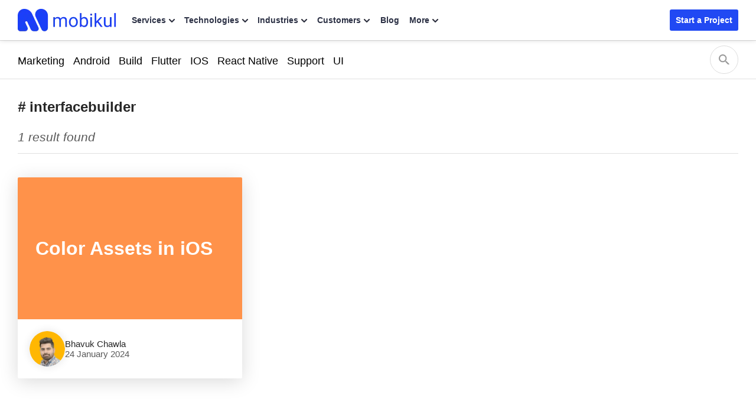

--- FILE ---
content_type: text/html; charset=UTF-8
request_url: https://mobikul.com/tag/interfacebuilder/
body_size: 22951
content:


<!DOCTYPE html>
<html lang="en" class="">
	<head>
		<title>interfacebuilder - Mobikul</title>
		<link rel="manifest" href="https://mobikul.com/wp-content/themes/mobikul-2021/manifest.json?ver=1.0">
		<link rel="icon" type="image/x-icon" href="https://mobikul.com/wp-content/themes/mobikul-2021/images/favicon.ico"/>
		<link rel="apple-touch-icon" href="https://mobikul.com/wp-content/themes/mobikul-2021/images/icon-57.png" />
		<link rel="apple-touch-icon" sizes="72x72" href="https://mobikul.com/wp-content/themes/mobikul-2021/images/icon-72.png" />
		<link rel="apple-touch-icon" sizes="114x114" href="https://mobikul.com/wp-content/themes/mobikul-2021/images/icon-114.png" />
		<link rel="apple-touch-icon" sizes="144x144" href="https://mobikul.com/wp-content/themes/mobikul-2021/images/icon-144.png" />
		<meta name="msvalidate.01" content="5E365F841452A419B32B18EB5F5A8A2D" />

		
		<link rel="preload" as="image" href="https://mobikul.com/wp-content/themes/mobikul-2021/images/sprite/main-sprite.webp?v=2.9" type="image/webp">

			<!-- <link rel="preload" as="font" type="font/woff2" href="" crossorigin="true"> -->
			<!-- <link rel="preload" as="font" type="font/woff2" href="https://mobikul.com/wp-content/themes/mobikul-2021/assets/fonts/inter-400.woff2" crossorigin="true">
			<link rel="preload" as="font" type="font/woff2" href="https://mobikul.com/wp-content/themes/mobikul-2021/assets/fonts/inter-500.woff2" crossorigin="true">
			<link rel="preload" as="font" type="font/woff2" href="https://mobikul.com/wp-content/themes/mobikul-2021/assets/fonts/inter-600.woff2" crossorigin="true">
			<link rel="preload" as="font" type="font/woff2" href="https://mobikul.com/wp-content/themes/mobikul-2021/assets/fonts/inter-700.woff2" crossorigin="true">
			<link rel="preload" as="font" type="font/woff2" href="https://mobikul.com/wp-content/themes/mobikul-2021/assets/fonts/inter-800.woff2" crossorigin="true"> -->

		
		<meta name="google-site-verification" content="ujKYxu5AX-UMaRG4dHzxQA_q3mZMkM0AiRvI5NUan_k" />
		<meta name="google-site-verification" content="icgrFn2eSWV5B0-dIS0lCeV9tTzpqozFZPdEo3_0gko" />

		<style>
			
				/* @font-face{font-family:'PT Serif';font-style:normal;font-weight:400;font-display:optional;src:url('https://mobikul.com/wp-content/themes/mobikul-2021/assets/fonts/ptserif-400.woff2') format('woff2');unicode-range:U+0000-00FF,U+0131,U+0152-0153,U+02BB-02BC,U+02C6,U+02DA,U+02DC,U+2000-206F,U+2074,U+20AC,U+2122,U+2191,U+2193,U+2212,U+2215,U+FEFF,U+FFFD} */

				/* @font-face{font-family:'Inter';font-style:normal;font-weight:400;font-display:optional;src:url('https://mobikul.com/wp-content/themes/mobikul-2021/assets/fonts/inter-400.woff2') format('woff2');unicode-range:U+0000-00FF,U+0131,U+0152-0153,U+02BB-02BC,U+02C6,U+02DA,U+02DC,U+2000-206F,U+2074,U+20AC,U+2122,U+2191,U+2193,U+2212,U+2215,U+FEFF,U+FFFD}

				@font-face{font-family:'Inter';font-style:normal;font-weight:500;font-display:optional;src:url('https://mobikul.com/wp-content/themes/mobikul-2021/assets/fonts/inter-500.woff2') format('woff2');unicode-range:U+0000-00FF,U+0131,U+0152-0153,U+02BB-02BC,U+02C6,U+02DA,U+02DC,U+2000-206F,U+2074,U+20AC,U+2122,U+2191,U+2193,U+2212,U+2215,U+FEFF,U+FFFD}

				@font-face{font-family:'Inter';font-style:normal;font-weight:600;font-display:optional;src:url('https://mobikul.com/wp-content/themes/mobikul-2021/assets/fonts/inter-600.woff2') format('woff2');unicode-range:U+0000-00FF,U+0131,U+0152-0153,U+02BB-02BC,U+02C6,U+02DA,U+02DC,U+2000-206F,U+2074,U+20AC,U+2122,U+2191,U+2193,U+2212,U+2215,U+FEFF,U+FFFD}

				@font-face{font-family:'Inter';font-style:normal;font-weight:700;font-display:optional;src:url('https://mobikul.com/wp-content/themes/mobikul-2021/assets/fonts/inter-700.woff2') format('woff2');unicode-range:U+0000-00FF,U+0131,U+0152-0153,U+02BB-02BC,U+02C6,U+02DA,U+02DC,U+2000-206F,U+2074,U+20AC,U+2122,U+2191,U+2193,U+2212,U+2215,U+FEFF,U+FFFD}

				@font-face{font-family:'Inter';font-style:normal;font-weight:800;font-display:optional;src:url('https://mobikul.com/wp-content/themes/mobikul-2021/assets/fonts/inter-800.woff2') format('woff2');unicode-range:U+0000-00FF,U+0131,U+0152-0153,U+02BB-02BC,U+02C6,U+02DA,U+02DC,U+2000-206F,U+2074,U+20AC,U+2122,U+2191,U+2193,U+2212,U+2215,U+FEFF,U+FFFD} */



		</style>

		<script>
		// if('serviceWorker' in navigator) {
		// 	navigator.serviceWorker.register('/mksw-install.js', { scope: '/' })
		// 	.then(function(registration) {
		// 	});
		// 	navigator.serviceWorker.ready.then(function(registration) {
		// 	});
		// }
		</script>

		<link rel="profile" href="https://gmpg.org/xfn/11" />
		<link rel="manifest" href="https://mobikul.com/wp-content/themes/mobikul-2021/manifest.json">
		<link rel="pingback" href="https://mobikul.com/xmlrpc.php" />
		<meta name="theme-color" content="#2149f3">
		<meta name="viewport" content="width=device-width,user-scalable=yes,initial-scale=1,maximum-scale=5">

				<script>
			function importStyleScript(modUrl = null, type = 'script') {
				if ('' !== modUrl && null !== modUrl && undefined !== modUrl) {
					if ('stylesheet' == type || 'css' == type || 'style' == type) {
						tagName = 'link';
						sourceAttrName = 'href';
						rel = 'stylesheet';
						type = 'text/css';
					}
					if ('js' == type || 'script' == type) {
						tagName = 'script';
						sourceAttrName = 'src';
						rel = '';
						type = 'text/javascript';
					}
					return new Promise(resolve => {
						node = document.createElement(tagName);
						node.setAttribute(sourceAttrName, modUrl);
						node.setAttribute('rel', rel);
						node.setAttribute('type', type);
						document.getElementsByTagName("head")[0].appendChild(node);
						node.onload = function () {
							resolve(true);
						};
					});
				} else {
					console.error('ImportModule expects a link to the module.');
				}
			}
			window.addEventListener( 'load',function(){
				let isTouchSupported = false;
				if ('ontouchstart' in window || navigator.maxTouchPoints) {
					isTouchSupported = true;
					document.addEventListener('touchstart', scriptOnDemand);
					} else {
					document.addEventListener('mousemove', scriptOnDemand);
				}
				setTimeout(() => {
											importStyleScript('https://mobikul.com/wp-content/themes/mobikul-2021/assets/dist/css/mk-countryflags.min.css?v1.0.2', 'stylesheet');
										}, 100);
			function scriptOnDemand() {
				
				if ('ontouchstart' in window || navigator.maxTouchPoints) {
						isTouchSupported = true;
						document.removeEventListener('touchstart', scriptOnDemand);
					} else {
						document.removeEventListener('mousemove', scriptOnDemand);
					}
			} } );
		</script>
				<script>
		document.addEventListener('DOMContentLoaded', function() {
			// Unset the cookie by setting it to expire in the past
			document.cookie = "page_not_found=; expires=Thu, 01 Jan 1970 00:00:00 UTC; path=/;";
		});
		</script>
		<meta name='robots' content='index, follow, max-image-preview:large, max-snippet:-1, max-video-preview:-1' />

	<!-- This site is optimized with the Yoast SEO plugin v25.1 - https://yoast.com/wordpress/plugins/seo/ -->
	<link rel="canonical" href="https://mobikul.com/tag/interfacebuilder/" />
	<meta property="og:locale" content="en_US" />
	<meta property="og:type" content="article" />
	<meta property="og:title" content="interfacebuilder - Mobikul" />
	<meta property="og:url" content="https://mobikul.com/tag/interfacebuilder/" />
	<meta property="og:site_name" content="Mobikul" />
	<meta property="og:image" content="https://mobikul.com/wp-content/uploads/2025/08/mobile-app-development-services-og-image.webp" />
	<meta property="og:image:width" content="1200" />
	<meta property="og:image:height" content="630" />
	<meta property="og:image:type" content="image/webp" />
	<meta name="twitter:card" content="summary_large_image" />
	<script type="application/ld+json" class="yoast-schema-graph">{"@context":"https://schema.org","@graph":[{"@type":"CollectionPage","@id":"https://mobikul.com/tag/interfacebuilder/","url":"https://mobikul.com/tag/interfacebuilder/","name":"interfacebuilder - Mobikul","isPartOf":{"@id":"https://mobikul.com/#website"},"breadcrumb":{"@id":"https://mobikul.com/tag/interfacebuilder/#breadcrumb"},"inLanguage":"en-US"},{"@type":"BreadcrumbList","@id":"https://mobikul.com/tag/interfacebuilder/#breadcrumb","itemListElement":[{"@type":"ListItem","position":1,"name":"Home","item":"https://mobikul.com/"},{"@type":"ListItem","position":2,"name":"interfacebuilder"}]},{"@type":"WebSite","@id":"https://mobikul.com/#website","url":"https://mobikul.com/","name":"Mobikul","description":"eCommerce Mobile App Builder for Android and iOS for your eCommerce Website","inLanguage":"en-US"}]}</script>
	<!-- / Yoast SEO plugin. -->


<link rel="alternate" type="application/rss+xml" title="Mobikul &raquo; Feed" href="https://mobikul.com/feed/" />
<link rel="alternate" type="application/rss+xml" title="Mobikul &raquo; Comments Feed" href="https://mobikul.com/comments/feed/" />
<link rel="alternate" type="application/rss+xml" title="Mobikul &raquo; interfacebuilder Tag Feed" href="https://mobikul.com/tag/interfacebuilder/feed/" />
<link rel='stylesheet' id='jvm-dynamic-css-css' href='https://mobikul.com/wp-content/plugins/jvm-rich-text-icons/dist/css/jvm-css-icon-file.css?ver=1764917666' type='text/css' media='all' />
<link rel='stylesheet' id='crayon-theme-github-css' href='https://mobikul.com/wp-content/plugins/urvanov-syntax-highlighter/themes/github/github.css?ver=2.8.34' type='text/css' media='all' />
<link rel='stylesheet' id='crayon-font-monospace-css' href='https://mobikul.com/wp-content/plugins/urvanov-syntax-highlighter/fonts/monospace.css?ver=2.8.34' type='text/css' media='all' />
<link rel='stylesheet' id='wp-block-library-css' href='https://mobikul.com/wp-includes/css/dist/block-library/style.min.css?ver=6.6.2' type='text/css' media='all' />
<style id='classic-theme-styles-inline-css' type='text/css'>
/*! This file is auto-generated */
.wp-block-button__link{color:#fff;background-color:#32373c;border-radius:9999px;box-shadow:none;text-decoration:none;padding:calc(.667em + 2px) calc(1.333em + 2px);font-size:1.125em}.wp-block-file__button{background:#32373c;color:#fff;text-decoration:none}
</style>
<style id='global-styles-inline-css' type='text/css'>
:root{--wp--preset--aspect-ratio--square: 1;--wp--preset--aspect-ratio--4-3: 4/3;--wp--preset--aspect-ratio--3-4: 3/4;--wp--preset--aspect-ratio--3-2: 3/2;--wp--preset--aspect-ratio--2-3: 2/3;--wp--preset--aspect-ratio--16-9: 16/9;--wp--preset--aspect-ratio--9-16: 9/16;--wp--preset--color--black: #000000;--wp--preset--color--cyan-bluish-gray: #abb8c3;--wp--preset--color--white: #ffffff;--wp--preset--color--pale-pink: #f78da7;--wp--preset--color--vivid-red: #cf2e2e;--wp--preset--color--luminous-vivid-orange: #ff6900;--wp--preset--color--luminous-vivid-amber: #fcb900;--wp--preset--color--light-green-cyan: #7bdcb5;--wp--preset--color--vivid-green-cyan: #00d084;--wp--preset--color--pale-cyan-blue: #8ed1fc;--wp--preset--color--vivid-cyan-blue: #0693e3;--wp--preset--color--vivid-purple: #9b51e0;--wp--preset--color--primary: #2149f3;--wp--preset--color--secondary: #0ca368;--wp--preset--color--dark: #2c3145;--wp--preset--color--gray: #efefef;--wp--preset--color--default: #ffffff;--wp--preset--gradient--vivid-cyan-blue-to-vivid-purple: linear-gradient(135deg,rgba(6,147,227,1) 0%,rgb(155,81,224) 100%);--wp--preset--gradient--light-green-cyan-to-vivid-green-cyan: linear-gradient(135deg,rgb(122,220,180) 0%,rgb(0,208,130) 100%);--wp--preset--gradient--luminous-vivid-amber-to-luminous-vivid-orange: linear-gradient(135deg,rgba(252,185,0,1) 0%,rgba(255,105,0,1) 100%);--wp--preset--gradient--luminous-vivid-orange-to-vivid-red: linear-gradient(135deg,rgba(255,105,0,1) 0%,rgb(207,46,46) 100%);--wp--preset--gradient--very-light-gray-to-cyan-bluish-gray: linear-gradient(135deg,rgb(238,238,238) 0%,rgb(169,184,195) 100%);--wp--preset--gradient--cool-to-warm-spectrum: linear-gradient(135deg,rgb(74,234,220) 0%,rgb(151,120,209) 20%,rgb(207,42,186) 40%,rgb(238,44,130) 60%,rgb(251,105,98) 80%,rgb(254,248,76) 100%);--wp--preset--gradient--blush-light-purple: linear-gradient(135deg,rgb(255,206,236) 0%,rgb(152,150,240) 100%);--wp--preset--gradient--blush-bordeaux: linear-gradient(135deg,rgb(254,205,165) 0%,rgb(254,45,45) 50%,rgb(107,0,62) 100%);--wp--preset--gradient--luminous-dusk: linear-gradient(135deg,rgb(255,203,112) 0%,rgb(199,81,192) 50%,rgb(65,88,208) 100%);--wp--preset--gradient--pale-ocean: linear-gradient(135deg,rgb(255,245,203) 0%,rgb(182,227,212) 50%,rgb(51,167,181) 100%);--wp--preset--gradient--electric-grass: linear-gradient(135deg,rgb(202,248,128) 0%,rgb(113,206,126) 100%);--wp--preset--gradient--midnight: linear-gradient(135deg,rgb(2,3,129) 0%,rgb(40,116,252) 100%);--wp--preset--font-size--small: 13px;--wp--preset--font-size--medium: 20px;--wp--preset--font-size--large: 36px;--wp--preset--font-size--x-large: 42px;--wp--preset--spacing--20: 0.44rem;--wp--preset--spacing--30: 0.67rem;--wp--preset--spacing--40: 1rem;--wp--preset--spacing--50: 1.5rem;--wp--preset--spacing--60: 2.25rem;--wp--preset--spacing--70: 3.38rem;--wp--preset--spacing--80: 5.06rem;--wp--preset--shadow--natural: 6px 6px 9px rgba(0, 0, 0, 0.2);--wp--preset--shadow--deep: 12px 12px 50px rgba(0, 0, 0, 0.4);--wp--preset--shadow--sharp: 6px 6px 0px rgba(0, 0, 0, 0.2);--wp--preset--shadow--outlined: 6px 6px 0px -3px rgba(255, 255, 255, 1), 6px 6px rgba(0, 0, 0, 1);--wp--preset--shadow--crisp: 6px 6px 0px rgba(0, 0, 0, 1);}:where(.is-layout-flex){gap: 0.5em;}:where(.is-layout-grid){gap: 0.5em;}body .is-layout-flex{display: flex;}.is-layout-flex{flex-wrap: wrap;align-items: center;}.is-layout-flex > :is(*, div){margin: 0;}body .is-layout-grid{display: grid;}.is-layout-grid > :is(*, div){margin: 0;}:where(.wp-block-columns.is-layout-flex){gap: 2em;}:where(.wp-block-columns.is-layout-grid){gap: 2em;}:where(.wp-block-post-template.is-layout-flex){gap: 1.25em;}:where(.wp-block-post-template.is-layout-grid){gap: 1.25em;}.has-black-color{color: var(--wp--preset--color--black) !important;}.has-cyan-bluish-gray-color{color: var(--wp--preset--color--cyan-bluish-gray) !important;}.has-white-color{color: var(--wp--preset--color--white) !important;}.has-pale-pink-color{color: var(--wp--preset--color--pale-pink) !important;}.has-vivid-red-color{color: var(--wp--preset--color--vivid-red) !important;}.has-luminous-vivid-orange-color{color: var(--wp--preset--color--luminous-vivid-orange) !important;}.has-luminous-vivid-amber-color{color: var(--wp--preset--color--luminous-vivid-amber) !important;}.has-light-green-cyan-color{color: var(--wp--preset--color--light-green-cyan) !important;}.has-vivid-green-cyan-color{color: var(--wp--preset--color--vivid-green-cyan) !important;}.has-pale-cyan-blue-color{color: var(--wp--preset--color--pale-cyan-blue) !important;}.has-vivid-cyan-blue-color{color: var(--wp--preset--color--vivid-cyan-blue) !important;}.has-vivid-purple-color{color: var(--wp--preset--color--vivid-purple) !important;}.has-black-background-color{background-color: var(--wp--preset--color--black) !important;}.has-cyan-bluish-gray-background-color{background-color: var(--wp--preset--color--cyan-bluish-gray) !important;}.has-white-background-color{background-color: var(--wp--preset--color--white) !important;}.has-pale-pink-background-color{background-color: var(--wp--preset--color--pale-pink) !important;}.has-vivid-red-background-color{background-color: var(--wp--preset--color--vivid-red) !important;}.has-luminous-vivid-orange-background-color{background-color: var(--wp--preset--color--luminous-vivid-orange) !important;}.has-luminous-vivid-amber-background-color{background-color: var(--wp--preset--color--luminous-vivid-amber) !important;}.has-light-green-cyan-background-color{background-color: var(--wp--preset--color--light-green-cyan) !important;}.has-vivid-green-cyan-background-color{background-color: var(--wp--preset--color--vivid-green-cyan) !important;}.has-pale-cyan-blue-background-color{background-color: var(--wp--preset--color--pale-cyan-blue) !important;}.has-vivid-cyan-blue-background-color{background-color: var(--wp--preset--color--vivid-cyan-blue) !important;}.has-vivid-purple-background-color{background-color: var(--wp--preset--color--vivid-purple) !important;}.has-black-border-color{border-color: var(--wp--preset--color--black) !important;}.has-cyan-bluish-gray-border-color{border-color: var(--wp--preset--color--cyan-bluish-gray) !important;}.has-white-border-color{border-color: var(--wp--preset--color--white) !important;}.has-pale-pink-border-color{border-color: var(--wp--preset--color--pale-pink) !important;}.has-vivid-red-border-color{border-color: var(--wp--preset--color--vivid-red) !important;}.has-luminous-vivid-orange-border-color{border-color: var(--wp--preset--color--luminous-vivid-orange) !important;}.has-luminous-vivid-amber-border-color{border-color: var(--wp--preset--color--luminous-vivid-amber) !important;}.has-light-green-cyan-border-color{border-color: var(--wp--preset--color--light-green-cyan) !important;}.has-vivid-green-cyan-border-color{border-color: var(--wp--preset--color--vivid-green-cyan) !important;}.has-pale-cyan-blue-border-color{border-color: var(--wp--preset--color--pale-cyan-blue) !important;}.has-vivid-cyan-blue-border-color{border-color: var(--wp--preset--color--vivid-cyan-blue) !important;}.has-vivid-purple-border-color{border-color: var(--wp--preset--color--vivid-purple) !important;}.has-vivid-cyan-blue-to-vivid-purple-gradient-background{background: var(--wp--preset--gradient--vivid-cyan-blue-to-vivid-purple) !important;}.has-light-green-cyan-to-vivid-green-cyan-gradient-background{background: var(--wp--preset--gradient--light-green-cyan-to-vivid-green-cyan) !important;}.has-luminous-vivid-amber-to-luminous-vivid-orange-gradient-background{background: var(--wp--preset--gradient--luminous-vivid-amber-to-luminous-vivid-orange) !important;}.has-luminous-vivid-orange-to-vivid-red-gradient-background{background: var(--wp--preset--gradient--luminous-vivid-orange-to-vivid-red) !important;}.has-very-light-gray-to-cyan-bluish-gray-gradient-background{background: var(--wp--preset--gradient--very-light-gray-to-cyan-bluish-gray) !important;}.has-cool-to-warm-spectrum-gradient-background{background: var(--wp--preset--gradient--cool-to-warm-spectrum) !important;}.has-blush-light-purple-gradient-background{background: var(--wp--preset--gradient--blush-light-purple) !important;}.has-blush-bordeaux-gradient-background{background: var(--wp--preset--gradient--blush-bordeaux) !important;}.has-luminous-dusk-gradient-background{background: var(--wp--preset--gradient--luminous-dusk) !important;}.has-pale-ocean-gradient-background{background: var(--wp--preset--gradient--pale-ocean) !important;}.has-electric-grass-gradient-background{background: var(--wp--preset--gradient--electric-grass) !important;}.has-midnight-gradient-background{background: var(--wp--preset--gradient--midnight) !important;}.has-small-font-size{font-size: var(--wp--preset--font-size--small) !important;}.has-medium-font-size{font-size: var(--wp--preset--font-size--medium) !important;}.has-large-font-size{font-size: var(--wp--preset--font-size--large) !important;}.has-x-large-font-size{font-size: var(--wp--preset--font-size--x-large) !important;}
:where(.wp-block-post-template.is-layout-flex){gap: 1.25em;}:where(.wp-block-post-template.is-layout-grid){gap: 1.25em;}
:where(.wp-block-columns.is-layout-flex){gap: 2em;}:where(.wp-block-columns.is-layout-grid){gap: 2em;}
:root :where(.wp-block-pullquote){font-size: 1.5em;line-height: 1.6;}
</style>
<link rel='stylesheet' id='wkpage-front-style-css' href='https://mobikul.com/wp-content/plugins/webkul-page-builder//assets/dist/css/wk-front.min.css?ver=v2.2.0.4' type='text/css' media='all' />
<link rel='stylesheet' id='mk-style-css' href='https://mobikul.com/wp-content/themes/mobikul-2021/style.css?ver=1761207543' type='text/css' media='all' />
<link rel="https://api.w.org/" href="https://mobikul.com/wp-json/" /><link rel="alternate" title="JSON" type="application/json" href="https://mobikul.com/wp-json/wp/v2/tags/999" /><link rel="EditURI" type="application/rsd+xml" title="RSD" href="https://mobikul.com/xmlrpc.php?rsd" />
<meta name="generator" content="WordPress 6.6.2" />
		<meta property="fb:pages" content="150515548652676" />
					<meta property="ia:markup_url" content="https://mobikul.com/color-assets-in-swift/?ia_markup=1" />
			<meta name="generator" content="performance-lab 3.9.0; plugins: speculation-rules">
		<script>
			window.addEventListener( 'load',function(){

				// function turnstileCF7Callback() {
				// 	document.querySelectorAll('.wpcf7-submit').forEach(function(el) {
				// 		el.style.pointerEvents = 'auto';
				// 		el.style.opacity = '1';
				// 	});
				// }

				// // Check if touch events are supported
				// let isTouchSupported = false;
				// if ('ontouchstart' in window || navigator.maxTouchPoints) {
				// 	isTouchSupported = true;
				// 	document.addEventListener('touchstart', handler);
				// 	} else {
				// 	document.addEventListener('mousemove', handler);
				// }

				// function handler(e) {
				// 	loadcfcaptchaScript();
				// 	if ('ontouchstart' in window || navigator.maxTouchPoints) {
				// 		isTouchSupported = true;
				// 		document.removeEventListener('touchstart', handler);
				// 	} else {
				// 		document.removeEventListener('mousemove', handler);
				// 	}
				// }

				// function loadcfcaptchaScript() {
				// 	var script = document.createElement('script');
				// 	script.src = "https://challenges.cloudflare.com/turnstile/v0/api.js";
				// 	document.head.appendChild(script);
				// }

				// Flag to track if the script has been loaded
				let scriptLoaded = false;

				// Timer variable
				let autoLoadTimer;

				// Check if touch events are supported
				let isTouchSupported = false;
				if ('ontouchstart' in window || navigator.maxTouchPoints) {
					isTouchSupported = true;
					document.addEventListener('touchstart', handler);
				} else {
					document.addEventListener('mousemove', handler);
				}

				// Set timer for automatic loading
				autoLoadTimer = setTimeout(() => {
					if (!scriptLoaded) {
						loadcfcaptchaScript();
					}
				}, 5000); // 1.5 seconds

				function handler(e) {
					if (!scriptLoaded) {
						loadcfcaptchaScript();
						clearTimeout(autoLoadTimer); // Clear the timer if event occurs
					}

					if ('ontouchstart' in window || navigator.maxTouchPoints) {
						isTouchSupported = true;
						document.removeEventListener('touchstart', handler);
					} else {
						document.removeEventListener('mousemove', handler);
					}
				}

				function loadcfcaptchaScript() {
					if (!scriptLoaded) {
						scriptLoaded = true;
						var script = document.createElement('script');
						script.src = "https://challenges.cloudflare.com/turnstile/v0/api.js";
						document.head.appendChild(script);
					}
				}
			});
		</script>

			<script>
			document.documentElement.className = document.documentElement.className.replace( 'no-js', 'js' );
		</script>
				<style>
			.no-js img.lazyload { display: none; }
			figure.wp-block-image img.lazyloading { min-width: 150px; }
							.lazyload { opacity: 0; }
				.lazyloading {
					border: 0 !important;
					opacity: 1;
					background: rgba(255, 255, 255, 0) url('https://mobikul.com/wp-content/plugins/wp-smushit/app/assets/images/smush-lazyloader-1.gif') no-repeat center !important;
					background-size: 16px auto !important;
					min-width: 16px;
				}
					</style>
		<meta name="generator" content="speculation-rules 1.5.0">
<!-- There is no amphtml version available for this URL. --><script type='text/javascript'>
/* <![CDATA[ */
window.wkLazifyData = {"styles":[{"handler":"wkp-component","DOM_selector":".wkp-component","source":"https:\/\/mobikul.com\/wp-content\/plugins\/wk-shortcode-widgets\/\/assets\/dist\/css\/wkp-component.min.css"}],"scripts":[{"handler":"comment-reply","DOM_selector":".wk-comments-wrapper","source":"https:\/\/mobikul.com\/wp-includes\/js\/comment-reply.min.js"},{"handler":"smush-lazy-load","source":"https:\/\/mobikul.com\/wp-content\/plugins\/wp-smushit\/app\/assets\/js\/smush-lazy-load-native.min.js"}]};
/* ]]> */
</script>
<style type="text/css" id="wkLazy_style__wkp-component">.wkp-component{visibility:hidden;overflow:hidden}</style>
<style type="text/css" id="wkLazy_style__wk-comments-wrapper">.wk-comments-wrapper{visibility:hidden;overflow:hidden}</style>
<link rel="icon" href="https://mobikul.com/wp-content/uploads/2017/04/favicon.png" sizes="32x32" />
<link rel="icon" href="https://mobikul.com/wp-content/uploads/2017/04/favicon.png" sizes="192x192" />
<link rel="apple-touch-icon" href="https://mobikul.com/wp-content/uploads/2017/04/favicon.png" />
<meta name="msapplication-TileImage" content="https://mobikul.com/wp-content/uploads/2017/04/favicon.png" />
						<script>
					window.addEventListener( 'load',function(){
					// Check if touch events are supported
					let isTouchSupported = false;
					if ('ontouchstart' in window || navigator.maxTouchPoints) {
						isTouchSupported = true;
						document.addEventListener('touchstart', handler);
						} else {
						document.addEventListener('mousemove', handler);
					}

					function handler(e) {
						wkLoadGTM(window, document, 'script', 'dataLayer', 'GTM-PPDDJQK');

													mkLoadQuickLinksScript();
						
						if ('ontouchstart' in window || navigator.maxTouchPoints) {
							isTouchSupported = true;
							document.removeEventListener('touchstart', handler);
						} else {
							document.removeEventListener('mousemove', handler);
						}
					}

					function wkLoadGTM(w,d,s,l,i) {
						w[l]=w[l]||[];w[l].push({'gtm.start':
						new Date().getTime(),event:'gtm.js'});
						var f=d.getElementsByTagName(s)[0],
						j=d.createElement(s),
						dl=l!='dataLayer'?'&l='+l:'';
						j.async=true;
						j.src='https://www.googletagmanager.com/gtm.js?id='+i+dl;
						f.parentNode.insertBefore(j,f);
					}
					function mkLoadQuickLinksScript() {
						new Promise((resolve, reject) => {
							const script = document.createElement('script');
							script.src = 'https://cdnjs.cloudflare.com/ajax/libs/quicklink/2.3.0/quicklink.umd.js';
							script.async = true;
							script.onload = resolve;
							script.onerror = reject;
							document.head.appendChild(script);
						})
						.then(() => {
							quicklink.listen();
						})
						.catch((error) => {
							console.error('Error loading non-critical script:', error);
						});
					}
				});
				</script>

			
		<script>
			document.addEventListener('DOMContentLoaded', function() {
				let loadingImages = document.querySelectorAll('.shimmer-effect img');
				let loadingVideo  = document.querySelectorAll('.shimmer-effect video');
				function loadImage(url) {
					return new Promise((resolve, reject) => {
						const img = new Image();
						img.onload = function () {
							resolve(img);
						};
						img.onerror = function () {
							reject(new Error('Failed to load image: ' + url));
						};
						img.src = url;
					});
				}
				if ( loadingImages.length ) {
					loadingImages.forEach((i) => {
						loadImage(i.previousElementSibling ? i.previousElementSibling.srcset : i.src)
							.then((image) => {
								if ( i.parentElement.classList.contains('shimmer-effect') ) {
									i.parentElement.classList.remove('shimmer-effect');
								}
								if ( i.parentElement.parentElement.classList.contains('shimmer-effect') ) {
									i.parentElement.parentElement.classList.remove('shimmer-effect');
								}
							})
							.catch((error) => {
								console.error(error);
							});
					})
				}

				if ( loadingVideo.length ) {
					loadingVideo.forEach((v) => {
						let videoImage = v.poster;
						loadImage(videoImage)
							.then((image) => {
								v.parentElement.classList.remove('shimmer-effect');
							})
							.catch((error) => {
								console.error(error);
							});
					})
				}
			})
		</script>
	</head>
	<script>

	/*Mobikul Global Page Loader*/
	customElements.define( 'mobikul-loader', class extends HTMLElement {
		static get observedAttributes() { return ['state'] }
		constructor(){
			super();
			const loaderTMPLStr = this.getLoaderTemplate();
			const loaderTMPL = loaderTMPLStr;
			const loaderTMPLShadowRoot = this.attachShadow( { mode : 'open' } );
			loaderTMPLShadowRoot.innerHTML = loaderTMPL;
		}
		attributeChangedCallback( name, oldVal, newVal ){

			var mkLoaderFrag = this.shadowRoot.querySelector( '.loader-wrap' );
			if ( 'on' == newVal ) {
				mkLoaderFrag.classList.add( 'on' );
				this.shadowRoot.ownerDocument.body.style.overflow = 'hidden';
				mkLoaderFrag.classList.remove( 'off' );
			} else if ( 'off' == newVal ) {
				mkLoaderFrag.classList.add( 'off' );
				this.shadowRoot.ownerDocument.body.style.overflow = 'auto';
				mkLoaderFrag.classList.remove( 'on' );
			}
		}

		getLoaderTemplate() {
			return `<div class="loader-wrap"><div class="loader"></div></div>
					<style>
					.loader-wrap{
						display:block;
						background:rgba(255, 255, 255, 0.9);
						height:100%;
						width: 100%;
						position: fixed;
						top: 0px;
						left: 0px;
						z-index: 1000000000;
						display:none;
						-webkit-transition: opacity 0.15s, visibility 0s 0.15s;
						transition: opacity 0.15s, visibility 0s 0.15s;
					}
					.loader-wrap.on{
						display:block;
					}
					.loader-wrap.off{
						display:none;
					}
					.loader-wrap::after,.loader-wrap::before{
						content: '';
						position: fixed;
						width: 20px;
						height: 20px;
						top: 50%;
						left: 50%;
						margin: -10px 0 0 -10px;
						border-radius: 50%;
						// visibility: hidden;
						opacity: 1;
						z-index: 100000000;
						-webkit-transition: opacity 0.15s, visibility 0s 0.15s;
						transition: opacity 0.15s, visibility 0s 0.15s;
					}
					.loader-wrap::before{
						background: #1C40F7;
						-webkit-transform: translateX(20px);
						transform: translateX(20px);
						-webkit-animation: moveLeft 0.6s linear infinite alternate;
						animation: moveLeft 0.6s linear infinite alternate;
					}
					.loader-wrap::after{
						background: #4CAF50;
						-webkit-transform: translateX(-20px);
						transform: translateX(-20px);
						-webkit-animation: moveRight 0.6s linear infinite alternate;
						animation: moveRight 0.6s linear infinite alternate;
					}
					@-webkit-keyframes moveRight {
						to { -webkit-transform: translateX(20px); }
					}
					@keyframes moveRight {
						to { transform: translateX(20px); }
					}
					@-webkit-keyframes moveLeft {
						to { -webkit-transform: translateX(-20px); }
					}
					@keyframes moveLeft {
						to { transform: translateX(-20px); }
					}
					</style>`;
		}
	});
	/*//Mobikul Global Page Loader*/
	</script>
	<body class="on-webp ">
	<script>
		/*! modernizr 3.6.0 (Custom Build) | MIT *
		* https://modernizr.com/download/?-webp-setclasses !*/
		!function(e,n,A){function o(e,n){return typeof e===n}function t(){var e,n,A,t,a,i,l;for(var f in r)if(r.hasOwnProperty(f)){if(e=[],n=r[f],n.name&&(e.push(n.name.toLowerCase()),n.options&&n.options.aliases&&n.options.aliases.length))for(A=0;A<n.options.aliases.length;A++)e.push(n.options.aliases[A].toLowerCase());for(t=o(n.fn,"function")?n.fn():n.fn,a=0;a<e.length;a++)i=e[a],l=i.split("."),1===l.length?Modernizr[l[0]]=t:(!Modernizr[l[0]]||Modernizr[l[0]]instanceof Boolean||(Modernizr[l[0]]=new Boolean(Modernizr[l[0]])),Modernizr[l[0]][l[1]]=t),s.push((t?"":"no-")+l.join("-"))}}function a(e){var n=u.className,A=Modernizr._config.classPrefix||"";if(c&&(n=n.baseVal),Modernizr._config.enableJSClass){var o=new RegExp("(^|\\s)"+A+"no-js(\\s|$)");n=n.replace(o,"$1"+A+"js$2")}Modernizr._config.enableClasses&&(n+=" "+A+e.join(" "+A),c?u.className.baseVal=n:u.className=n)}function i(e,n){if("object"==typeof e)for(var A in e)f(e,A)&&i(A,e[A]);else{e=e.toLowerCase();var o=e.split("."),t=Modernizr[o[0]];if(2==o.length&&(t=t[o[1]]),"undefined"!=typeof t)return Modernizr;n="function"==typeof n?n():n,1==o.length?Modernizr[o[0]]=n:(!Modernizr[o[0]]||Modernizr[o[0]]instanceof Boolean||(Modernizr[o[0]]=new Boolean(Modernizr[o[0]])),Modernizr[o[0]][o[1]]=n),a([(n&&0!=n?"":"no-")+o.join("-")]),Modernizr._trigger(e,n)}return Modernizr}var s=[],r=[],l={_version:"3.6.0",_config:{classPrefix:"",enableClasses:!0,enableJSClass:!0,usePrefixes:!0},_q:[],on:function(e,n){var A=this;setTimeout(function(){n(A[e])},0)},addTest:function(e,n,A){r.push({name:e,fn:n,options:A})},addAsyncTest:function(e){r.push({name:null,fn:e})}},Modernizr=function(){};Modernizr.prototype=l,Modernizr=new Modernizr;var f,u=n.documentElement,c="svg"===u.nodeName.toLowerCase();!function(){var e={}.hasOwnProperty;f=o(e,"undefined")||o(e.call,"undefined")?function(e,n){return n in e&&o(e.constructor.prototype[n],"undefined")}:function(n,A){return e.call(n,A)}}(),l._l={},l.on=function(e,n){this._l[e]||(this._l[e]=[]),this._l[e].push(n),Modernizr.hasOwnProperty(e)&&setTimeout(function(){Modernizr._trigger(e,Modernizr[e])},0)},l._trigger=function(e,n){if(this._l[e]){var A=this._l[e];setTimeout(function(){var e,o;for(e=0;e<A.length;e++)(o=A[e])(n)},0),delete this._l[e]}},Modernizr._q.push(function(){l.addTest=i}),Modernizr.addAsyncTest(function(){function e(e,n,A){function o(n){var o=n&&"load"===n.type?1==t.width:!1,a="webp"===e;i(e,a&&o?new Boolean(o):o),A&&A(n)}var t=new Image;t.onerror=o,t.onload=o,t.src=n}var n=[{uri:"[data-uri]",name:"webp"},{uri:"[data-uri]",name:"webp.alpha"},{uri:"[data-uri]",name:"webp.animation"},{uri:"[data-uri]",name:"webp.lossless"}],A=n.shift();e(A.name,A.uri,function(A){if(A&&"load"===A.type)for(var o=0;o<n.length;o++)e(n[o].name,n[o].uri)})}),t(),a(s),delete l.addTest,delete l.addAsyncTest;for(var p=0;p<Modernizr._q.length;p++)Modernizr._q[p]();e.Modernizr=Modernizr}(window,document);

		Modernizr.on('webp', function(result) {
			if (result) {
				let webpElm= document.querySelector(".on-webp");
				if(!webpElm.classList.contains('on-webp')){
					document.body.classList.add('on-webp');
				}
			} else {
				let webpElm= document.querySelector(".on-webp");
				if(webpElm.classList.contains('on-webp')){
					console.log(webpElm);
					webpElm.classList.remove('on-webp');
				}
				console.log('webp not-supported');
			}
		});
		</script>
			<header>
			<div class="mk-fluid">
				<div class="mk-navbar">
					<div class="mk-logo-wrap neutral">
						<a class="mk-logo" href="https://mobikul.com" title="https://mobikul.com" data-wpel-link="internal"></a>
					</div>

					<nav id="mk-super-menu">
												<div class="menu-mega-menu-container"><ul id="menu-mega-menu" class="menu"><li class="services menu-item menu-item-type-custom menu-item-object-custom menu-item-has-children" ><div class="mk-drop" title="Services">Services</div><div class="mk-submenu-off mk-submenu-lvl-0"><ul class="mk-submenu-list"><span class="tip"></span><li class="mk-menu-item-wrapper mk-menu-item"><a href="https://mobikul.com/ecommerce-app-development/" title="eCommerce"  class="mk-menu-icon services "><span class="services-icon ecommerce"></span>eCommerce</a><li class="mk-menu-item-wrapper mk-menu-item"><a href="https://mobikul.com/ecommerce-delivery-boy-app/" title="Delivery Boy"  class="mk-menu-icon services "><span class="services-icon delivery-boy"></span>Delivery Boy</a><li class="mk-menu-item-wrapper mk-menu-item"><a href="https://mobikul.com/hyperlocal/" title="Hyperlocal"  class="mk-menu-icon services "><span class="services-icon hyperlocal"></span>Hyperlocal</a><li class="mk-menu-item-wrapper mk-menu-item"><a href="https://mobikul.com/marketplace/" title="Marketplace App"  class="mk-menu-icon services "><span class="services-icon marketplace"></span>Marketplace App</a><li class="mk-menu-item-wrapper mk-menu-item"><a href="https://mobikul.com/native-pos/" title="Native POS"  class="mk-menu-icon services "><span class="services-icon pos"></span>Native POS</a><li class="mk-menu-item-wrapper mk-menu-item"><a href="https://mobikul.com/smart-tv-application-development/" title="Smart TV Application Development"  class="mk-menu-icon services "><span class="services-icon smart-tv"></span>Smart TV Application Development</a><li class="mk-menu-item-wrapper mk-menu-item"><a href="https://mobikul.com/progressive-web-app/" title="Progressive Web Applications"  class="mk-menu-icon services "><span class="services-icon pwa"></span>Progressive Web Applications</a><li class="mk-menu-item-wrapper mk-menu-item"><a href="https://mobikul.com/booking-app-development-services/" title="Booking and Reservation"  class="mk-menu-icon services "><span class="services-icon booking"></span>Booking and Reservation</a><li class="mk-menu-item-wrapper mk-menu-item"><a href="https://mobikul.com/blogging-app/" title="Blogging App"  class="mk-menu-icon services "><span class="services-icon blog"></span>Blogging App</a><li class="mk-menu-item-wrapper mk-menu-item"><a href="https://mobikul.com/vendor-app-login/" title="Vendor App"  class="mk-menu-icon services "><span class="services-icon vendor"></span>Vendor App</a><li class="mk-menu-item-wrapper mk-menu-item"><a href="https://mobikul.com/wms-mobile-app/" title="WMS"  class="mk-menu-icon services "><span class="services-icon wms"></span>WMS</a><li class="mk-menu-item-wrapper mk-menu-item"><a href="https://mobikul.com/blockchain-app-development-service/" title="Blockchain"  class="mk-menu-icon services "><span class="services-icon blockchain"></span>Blockchain</a><li class="mk-menu-item-wrapper mk-menu-item"><a href="https://mobikul.com/social-commerce-mobile-app/" title="Social Commerce"  class="mk-menu-icon services "><span class="services-icon social-commerce"></span>Social Commerce</a><li class="mk-menu-item-wrapper mk-menu-item"><a href="https://mobikul.com/live-streaming-app-development/" title="Live Streaming App"  class="mk-menu-icon services "><span class="services-icon live-streaming"></span>Live Streaming App</a><li class="mk-menu-item-wrapper mk-menu-item"><a href="https://mobikul.com/erp-app-development/" title="ERP App Development"  class="mk-menu-icon services "><span class="services-icon erp"></span>ERP App Development</a><li class="mk-menu-item-wrapper mk-menu-item"><a href="https://mobikul.com/crowdfunding-app-development/" title="Crowdfunding App"  class="mk-menu-icon services "><span class="services-icon crowd-funding"></span>Crowdfunding App</a><li class="mk-menu-item-wrapper mk-menu-item"><a href="https://mobikul.com/akeneo-mobile-app-development/" title="Akeneo Mobile App Development"  class="mk-menu-icon services "><span class="services-icon akeneo-mobile-development"></span>Akeneo Mobile App Development</a><li class="mk-menu-item-wrapper mk-menu-item"><a href="https://mobikul.com/adobe-commerce-mobile-app-development/" title="Adobe Commerce Mobile App Development"  class="mk-menu-icon services "><span class="services-icon adobe-commerce-mobile-app"></span>Adobe Commerce Mobile App Development</a><li class="mk-menu-item-wrapper mk-menu-item"><a href="https://mobikul.com/android-development/" title="Android App Development"  class="mk-menu-icon services "><span class="services-icon mobile-item-android"></span>Android App Development</a><li class="mk-menu-item-wrapper mk-menu-item"><a href="https://mobikul.com/ios-development/" title="iOS App Development"  class="mk-menu-icon services "><span class="services-icon mobile-item-ios"></span>iOS App Development</a><li class="mk-menu-item-wrapper mk-menu-item"><a href="https://mobikul.com/flutter-app-development/" title="Flutter App Development"  class="mk-menu-icon services "><span class="services-icon mobile-item-flutter"></span>Flutter App Development</a><li class="mk-menu-item-wrapper mk-menu-item"><a href="https://mobikul.com/react-native-app-development-company/" title="React Native App Development"  class="mk-menu-icon services "><span class="services-icon mobile-item-react"></span>React Native App Development</a><li class="mk-menu-item-wrapper mk-menu-item"><a href="https://mobikul.com/cross-platform-app-development/" title="Cross Platform App Development"  class="mk-menu-icon services "><span class="services-icon mobile-item-hybrid"></span>Cross Platform App Development</a></ul><div class="mk-submenu-board"><a href="https://mobikul.com/android-development/" data-wpel-link="internal"><div class="card"><div class="dev-box android"><span class="dev-icon android"></span></div><p>Android App Development</p></div></a>
			<a href="https://mobikul.com/ios-development/" data-wpel-link="internal"><div class="card"><div class="dev-box ios"><span class="dev-icon ios"></span></div><p>iOS App Development</p></div></a>
			<a href="https://mobikul.com/flutter-app-development/" data-wpel-link="internal"><div class="card"><div class="dev-box flutter"><span class="dev-icon flutter"></span></div><p>Flutter App Development</p></div></a>
			<a href="https://mobikul.com/react-native-app-development-company/" data-wpel-link="internal"><div class="card"><div class="dev-box react"><span class="dev-icon react"></span></div><p>React Native App Development</p></div></a>
			<a href="https://mobikul.com/cross-platform-app-development/" data-wpel-link="internal"><div class="card"><div class="dev-box hybrid"><span class="dev-icon hybrid"></span></div><p>Cross Platform App Development</p></div></a></div><div class="mk-submenu-callout"><div class="callout-brick"><p>Hire on-demand project developers and turn your idea into working reality.</p><a href="#contact" class="wk-link">Start a Project</a></div></div></div><li class="readyapps mk-multi-level-menu menu-item menu-item-type-custom menu-item-object-custom menu-item-has-children" ><div class="mk-drop" title="Technologies">Technologies</div><div class="mk-submenu-off mk-submenu-lvl-0"><ul class="mk-submenu-list"><span class="tip"></span><li class="mk-menu-item-wrapper mk-menu-item"><div title="Magento"  class="mk-menu-icon readyapps mk-submenu-toggle"><span class="readyapps-icon magento"></span>Magento</div><div class="mk-submenu-off mk-submenu-lvl-1"><ul class="mk-submenu-list"><li class="mk-menu-item-wrapper mk-menu-item"><a href="https://mobikul.com/platforms/magento-2-mobikul-mobile-app/" title="Adobe Commerce Cloud App"  class="">Adobe Commerce Cloud App</a></li><li class="mk-menu-item-wrapper mk-menu-item"><a href="https://mobikul.com/platforms/magento-2-marketplace-mobikul-mobile-app/" title="Magento 2 Multi-Vendor Mobile App"  class="">Magento 2 Multi-Vendor Mobile App</a></li><li class="mk-menu-item-wrapper mk-menu-item"><a href="https://mobikul.com/platforms/magento-2-watch-app/" title="Magento 2 Watch App"  class="">Magento 2 Watch App</a></li><li class="mk-menu-item-wrapper mk-menu-item"><a href="https://mobikul.com/platforms/magento-2-mobikul-delivery-boy-app/" title="Magento 2 Delivery Boy App"  class="">Magento 2 Delivery Boy App</a></li><li class="mk-menu-item-wrapper mk-menu-item"><a href="https://mobikul.com/platforms/online-food-ordering-marketplace/" title="Magento 2 Marketplace Food Delivery Mobile App"  class="">Magento 2 Marketplace Food Delivery Mobile App</a></li><li class="mk-menu-item-wrapper mk-menu-item"><a href="https://mobikul.com/platforms/hyperlocal-marketplace-mobile-app/" title="Magento 2 Hyperlocal Mobile App"  class="">Magento 2 Hyperlocal Mobile App</a></li><li class="mk-menu-item-wrapper mk-menu-item"><a href="https://mobikul.com/platforms/magento2-grocery-mobile-app/" title="Magento 2 Grocery Mobile App"  class="">Magento 2 Grocery Mobile App</a></li><li class="mk-menu-item-wrapper mk-menu-item"><a href="https://mobikul.com/platforms/magento-2-hybrid-mobile-app/" title="Magento 2 Hybrid Mobile App"  class="">Magento 2 Hybrid Mobile App</a></li><li class="mk-menu-item-wrapper mk-menu-item"><a href="https://mobikul.com/platforms/magento2-booking-app/" title="Magento 2 Booking App"  class="">Magento 2 Booking App</a></li><li class="mk-menu-item-wrapper mk-menu-item"><a href="https://mobikul.com/platforms/multi-vendor-on-demand-delivery-boy-magento2/" title="Marketplace Delivery Boy App for Magento 2"  class="">Marketplace Delivery Boy App for Magento 2</a></li><li class="mk-menu-item-wrapper mk-menu-item"><a href="https://mobikul.com/platforms/warehouse-tracker-mobile-app-magento2/" title="Warehouse Management System (WMS) Mobile App"  class="">Warehouse Management System (WMS) Mobile App</a></li><li class="mk-menu-item-wrapper mk-menu-item"><a href="https://mobikul.com/platforms/headless-progressive-web-app-magento2/" title="Headless PWA for Magento 2"  class="">Headless PWA for Magento 2</a></li><li class="mk-menu-item-wrapper mk-menu-item"><a href="https://mobikul.com/platforms/progressive-web-application-magento2/" title="Magento 2 Progressive Web Application (PWA)"  class="">Magento 2 Progressive Web Application (PWA)</a></li><li class="mk-menu-item-wrapper mk-menu-item"><a href="https://mobikul.com/platforms/pos-app-magento2/" title="POS App for Magento 2"  class="">POS App for Magento 2</a></li><li class="mk-menu-item-wrapper mk-menu-item"><a href="https://mobikul.com/platforms/magento2-b2b-app/" title="Magento 2 B2B Vendor Mobile App"  class="">Magento 2 B2B Vendor Mobile App</a></li><li class="mk-menu-item-wrapper mk-menu-item"><a href="https://mobikul.com/magento-2-backoffice-mobile-app/" title="Magento 2 Backoffice Mobile App"  class="">Magento 2 Backoffice Mobile App</a></li><li class="mk-menu-item-wrapper mk-menu-item"><a href="https://mobikul.com/platforms/magento2-tv-app/" title="Magento 2 TV App"  class="">Magento 2 TV App</a></li><li class="mk-menu-item-wrapper mk-menu-item"><a href="https://mobikul.com/magento-2-mobile-app/" title="View All" class="view-all" data-wpel-link="internal">View All</a></li></ul></div><li class="mk-menu-item-wrapper mk-menu-item"><div title="Odoo"  class="mk-menu-icon readyapps mk-submenu-toggle"><span class="readyapps-icon odoo"></span>Odoo</div><div class="mk-submenu-off mk-submenu-lvl-1"><ul class="mk-submenu-list"><li class="mk-menu-item-wrapper mk-menu-item"><a href="https://mobikul.com/platforms/mobikul-mobile-native-app-builder-odoo/" title="Mobikul Mobile Native App Builder for Odoo"  class="">Mobikul Mobile Native App Builder for Odoo</a></li><li class="mk-menu-item-wrapper mk-menu-item"><a href="https://mobikul.com/platforms/mobikul-marketplace-for-odoo/" title="Mobikul Multi-Vendor Mobile App for Odoo"  class="">Mobikul Multi-Vendor Mobile App for Odoo</a></li><li class="mk-menu-item-wrapper mk-menu-item"><a href="https://mobikul.com/platforms/mobikul-attendance-app-odoo/" title="Odoo Employee Attendance Mobile App"  class="">Odoo Employee Attendance Mobile App</a></li><li class="mk-menu-item-wrapper mk-menu-item"><a href="https://mobikul.com/platforms/odoo-delivery-boy-app/" title="Odoo Delivery Boy App"  class="">Odoo Delivery Boy App</a></li><li class="mk-menu-item-wrapper mk-menu-item"><a href="https://mobikul.com/platforms/odoo-ai-business-card-reader-app/" title="AI Business Card Reader App"  class="">AI Business Card Reader App</a></li><li class="mk-menu-item-wrapper mk-menu-item"><a href="https://mobikul.com/platforms/odoo-native-app-hrms/" title="Odoo HRMS Native Mobile App"  class="">Odoo HRMS Native Mobile App</a></li><li class="mk-menu-item-wrapper mk-menu-item"><a href="https://mobikul.com/platforms/odoo-ai-chatbot-mobile-app/" title="AI Chatbot Mobile App"  class="">AI Chatbot Mobile App</a></li><li class="mk-menu-item-wrapper mk-menu-item"><a href="https://mobikul.com/platforms/odoo-email-marketing-mobile-app/" title="Email Marketing Mobile App"  class="">Email Marketing Mobile App</a></li><li class="mk-menu-item-wrapper mk-menu-item"><a href="https://mobikul.com/platforms/odoo-crm-mobile-app/" title="CRM Mobile App"  class="">CRM Mobile App</a></li><li class="mk-menu-item-wrapper mk-menu-item"><a href="https://mobikul.com/platforms/odoo-react-native-mobile-app/" title="React Native Mobile App"  class="">React Native Mobile App</a></li><li class="mk-menu-item-wrapper mk-menu-item"><a href="https://mobikul.com/platforms/odoo-accounting-native-mobile-app/" title="Odoo Native App Accounting"  class="">Odoo Native App Accounting</a></li><li class="mk-menu-item-wrapper mk-menu-item"><a href="https://mobikul.com/odoo-mobile-app/" title="View All" class="view-all" data-wpel-link="internal">View All</a></li></ul></div><li class="mk-menu-item-wrapper mk-menu-item"><div title="OpenCart"  class="mk-menu-icon readyapps mk-submenu-toggle"><span class="readyapps-icon opencart"></span>OpenCart</div><div class="mk-submenu-off mk-submenu-lvl-1"><ul class="mk-submenu-list"><li class="mk-menu-item-wrapper mk-menu-item"><a href="https://mobikul.com/platforms/opencart-mobikul-mobile-app/" title="OpenCart Mobile App"  class="">OpenCart Mobile App</a></li><li class="mk-menu-item-wrapper mk-menu-item"><a href="https://mobikul.com/platforms/opencart-marketplace-mobikul-mobile-app/" title="OpenCart Multi-Vendor Mobile App"  class="">OpenCart Multi-Vendor Mobile App</a></li><li class="mk-menu-item-wrapper mk-menu-item"><a href="https://mobikul.com/platforms/ecommerce-hybrid-mobile-app/" title="OpenCart Hybrid Mobile App"  class="">OpenCart Hybrid Mobile App</a></li><li class="mk-menu-item-wrapper mk-menu-item"><a href="https://mobikul.com/platforms/on-demand-delivery-boy-app/" title="OpenCart Mobikul Delivery Boy App"  class="">OpenCart Mobikul Delivery Boy App</a></li><li class="mk-menu-item-wrapper mk-menu-item"><a href="https://mobikul.com/platforms/opencart-warehouse-management-system-wms-mobile-app/" title="OpenCart Warehouse Management System (WMS) Mobile App"  class="">OpenCart Warehouse Management System (WMS) Mobile App</a></li><li class="mk-menu-item-wrapper mk-menu-item"><a href="https://mobikul.com/platforms/on-demand-opencart-mobile-app/" title="OpenCart Hyperlocal Mobile App"  class="">OpenCart Hyperlocal Mobile App</a></li><li class="mk-menu-item-wrapper mk-menu-item"><a href="https://mobikul.com/platforms/opencart-pos-native-app-builder/" title="OpenCart POS Flutter App Builder"  class="">OpenCart POS Flutter App Builder</a></li><li class="mk-menu-item-wrapper mk-menu-item"><a href="https://mobikul.com/platforms/headless-pwa-ecommerce-opencart/" title="OpenCart Headless PWA"  class="">OpenCart Headless PWA</a></li><li class="mk-menu-item-wrapper mk-menu-item"><a href="https://mobikul.com/opencart-mobile-app/" title="View All" class="view-all" data-wpel-link="internal">View All</a></li></ul></div><li class="mk-menu-item-wrapper mk-menu-item"><div title="CS-Cart"  class="mk-menu-icon readyapps mk-submenu-toggle"><span class="readyapps-icon cscart"></span>CS-Cart</div><div class="mk-submenu-off mk-submenu-lvl-1"><ul class="mk-submenu-list"><li class="mk-menu-item-wrapper mk-menu-item"><a href="https://mobikul.com/platforms/cs-cart-mobikul-mobile-app/" title="CS-Cart Mobile App"  class="">CS-Cart Mobile App</a></li><li class="mk-menu-item-wrapper mk-menu-item"><a href="https://mobikul.com/platforms/cs-cart-multivendor-mobikul-mobile-app/" title="CS-Cart Multi-vendor App"  class="">CS-Cart Multi-vendor App</a></li><li class="mk-menu-item-wrapper mk-menu-item"><a href="https://mobikul.com/platforms/cs-cart-pos-flutter-app/" title="CS-Cart POS Flutter App"  class="">CS-Cart POS Flutter App</a></li><li class="mk-menu-item-wrapper mk-menu-item"><a href="https://mobikul.com/platforms/cs-cart-progressive-web-application-pwa/" title="CS-Cart Progressive Web Application (PWA)"  class="">CS-Cart Progressive Web Application (PWA)</a></li><li class="mk-menu-item-wrapper mk-menu-item"><a href="https://mobikul.com/platforms/mobikul-cs-cart-vendor-app/" title="Mobikul CS-Cart Vendor App"  class="">Mobikul CS-Cart Vendor App</a></li><li class="mk-menu-item-wrapper mk-menu-item"><a href="https://mobikul.com/platforms/micro-delivery-mobile-application/" title="CS-Cart Delivery Boy App"  class="">CS-Cart Delivery Boy App</a></li><li class="mk-menu-item-wrapper mk-menu-item"><a href="https://mobikul.com/platforms/cs-cart-tv-app/" title="CS-Cart TV App"  class="">CS-Cart TV App</a></li><li class="mk-menu-item-wrapper mk-menu-item"><a href="https://mobikul.com/cs-cart-mobile-app/" title="View All" class="view-all" data-wpel-link="internal">View All</a></li></ul></div><li class="mk-menu-item-wrapper mk-menu-item"><div title="WooCommerce"  class="mk-menu-icon readyapps mk-submenu-toggle"><span class="readyapps-icon woocommerce"></span>WooCommerce</div><div class="mk-submenu-off mk-submenu-lvl-1"><ul class="mk-submenu-list"><li class="mk-menu-item-wrapper mk-menu-item"><a href="https://mobikul.com/platforms/mobikul-woocommerce-mobile-app-builder/" title="Mobikul WooCommerce Mobile App Builder"  class="">Mobikul WooCommerce Mobile App Builder</a></li><li class="mk-menu-item-wrapper mk-menu-item"><a href="https://mobikul.com/platforms/multi-vendor-app-for-woocommerce/" title="WooCommerce Multi Vendor Mobile App"  class="">WooCommerce Multi Vendor Mobile App</a></li><li class="mk-menu-item-wrapper mk-menu-item"><a href="https://mobikul.com/platforms/woocommerce-mobikul-delivery-boy-app/" title="WooCommerce Mobikul Delivery Boy App"  class="">WooCommerce Mobikul Delivery Boy App</a></li><li class="mk-menu-item-wrapper mk-menu-item"><a href="https://mobikul.com/platforms/warehouse-inventory-management-woocommerce/" title="Warehouse Management System (WMS) Mobile App for WooCommerce"  class="">Warehouse Management System (WMS) Mobile App for WooCommerce</a></li><li class="mk-menu-item-wrapper mk-menu-item"><a href="https://mobikul.com/platforms/omni-channel-app-woocommerce/" title="WooCommerce Native POS Mobile App"  class="">WooCommerce Native POS Mobile App</a></li><li class="mk-menu-item-wrapper mk-menu-item"><a href="https://mobikul.com/platforms/hybrid-mobile-app-for-woocommerce/" title="Hybrid Mobile App for WooCommerce"  class="">Hybrid Mobile App for WooCommerce</a></li><li class="mk-menu-item-wrapper mk-menu-item"><a href="https://mobikul.com/woocommerce-mobile-app/" title="View All" class="view-all" data-wpel-link="internal">View All</a></li></ul></div><li class="mk-menu-item-wrapper mk-menu-item"><div title="PrestaShop"  class="mk-menu-icon readyapps mk-submenu-toggle"><span class="readyapps-icon prestashop"></span>PrestaShop</div><div class="mk-submenu-off mk-submenu-lvl-1"><ul class="mk-submenu-list"><li class="mk-menu-item-wrapper mk-menu-item"><a href="https://mobikul.com/platforms/prestashop-mobikul-mobile-app/" title="PrestaShop Mobile App"  class="">PrestaShop Mobile App</a></li><li class="mk-menu-item-wrapper mk-menu-item"><a href="https://mobikul.com/platforms/prestashop-marketplace-mobikul-mobile-app/" title="PrestaShop Multi-Vendor Mobile App"  class="">PrestaShop Multi-Vendor Mobile App</a></li><li class="mk-menu-item-wrapper mk-menu-item"><a href="https://mobikul.com/platforms/prestashop-mobikul-delivery-boy-app/" title="PrestaShop Mobikul Delivery Boy App"  class="">PrestaShop Mobikul Delivery Boy App</a></li><li class="mk-menu-item-wrapper mk-menu-item"><a href="https://mobikul.com/prestashop-mobile-app/" title="View All" class="view-all" data-wpel-link="internal">View All</a></li></ul></div><li class="mk-menu-item-wrapper mk-menu-item"><div title="Shopify"  class="mk-menu-icon readyapps mk-submenu-toggle"><span class="readyapps-icon shopify"></span>Shopify</div><div class="mk-submenu-off mk-submenu-lvl-1"><ul class="mk-submenu-list"><li class="mk-menu-item-wrapper mk-menu-item"><a href="https://mobikul.com/platforms/shopify-mobile-app/" title="Shopify Mobile App"  class="">Shopify Mobile App</a></li><li class="mk-menu-item-wrapper mk-menu-item"><a href="https://mobikul.com/platforms/shopify-marketplace-mobile-app/" title="Shopify MarketPlace Mobile App"  class="">Shopify MarketPlace Mobile App</a></li><li class="mk-menu-item-wrapper mk-menu-item"><a href="https://mobikul.com/shopify-app/" title="View All" class="view-all" data-wpel-link="internal">View All</a></li></ul></div><li class="mk-menu-item-wrapper mk-menu-item"><div title="Bagisto"  class="mk-menu-icon readyapps mk-submenu-toggle"><span class="readyapps-icon bagisto"></span>Bagisto</div><div class="mk-submenu-off mk-submenu-lvl-1"><ul class="mk-submenu-list"><li class="mk-menu-item-wrapper mk-menu-item"><a href="https://mobikul.com/platforms/bagisto-laravel-ecommerce-pwa/" title="Laravel eCommerce PWA"  class="">Laravel eCommerce PWA</a></li><li class="mk-menu-item-wrapper mk-menu-item"><a href="https://mobikul.com/platforms/laravel-mobile-app/" title="Laravel (Bagisto) Mobile App"  class="">Laravel (Bagisto) Mobile App</a></li><li class="mk-menu-item-wrapper mk-menu-item"><a href="https://mobikul.com/laravel-ecommerce-app/" title="View All" class="view-all" data-wpel-link="internal">View All</a></li></ul></div><li class="mk-menu-item-wrapper mk-menu-item"><a href="https://mobikul.com/platforms/shopware-6-mobile-app/" title="Shopware"  class="mk-menu-icon readyapps "><span class="readyapps-icon shopware"></span>Shopware</a><li class="mk-menu-item-wrapper mk-menu-item"><a href="https://mobikul.com/platforms/salesforce-b2c-commerce-mobile-app-development/" title="Commerce Cloud"  class="mk-menu-icon readyapps "><span class="readyapps-icon salesforce"></span>Commerce Cloud</a></ul><div class="mk-multilevel-submenu-wrap"></div><div class="mk-submenu-board"><div class="saying mk-quote"><p>Big thanks to Webkul and his team for helping get Opencart 3.0.3.7 release ready!</p><div class="card"><span class="img"></span><div class="name"><p class="name">Deniel Kerr</p><p class="tagline">Founder, Opencart</p></div></div></div>
			<p class="top-partners">Top Partners</p><div class="top-partners-img"><picture><source srcset="https://mobikul.com/wp-content/themes/mobikul-2021/images/webp/menu-partner.webp" type="image/webp"><img height="80" width="310"  alt="Partners"   data-src="https://mobikul.com/wp-content/themes/mobikul-2021/images/sprite/menu-partner.png" class="lazyload" src="[data-uri]"><noscript><img height="80" width="310"  alt="Partners"   data-src="https://mobikul.com/wp-content/themes/mobikul-2021/images/sprite/menu-partner.png" class="lazyload" src="[data-uri]"><noscript><img height="80" width="310"  alt="Partners"   data-src="https://mobikul.com/wp-content/themes/mobikul-2021/images/sprite/menu-partner.png" class="lazyload" src="[data-uri]"><noscript><img height="80" width="310" src="https://mobikul.com/wp-content/themes/mobikul-2021/images/sprite/menu-partner.png" alt="Partners" class="" ></noscript></noscript></noscript></picture></div></div><div class="mk-submenu-callout"><div class="callout-brick"><p>Hire on-demand project developers and turn your idea into working reality.</p><a href="#contact" class="wk-link">Start a Project</a></div></div></div><li class="services menu-item menu-item-type-custom menu-item-object-custom menu-item-has-children" ><div class="mk-drop" title="Industries">Industries</div><div class="mk-submenu-off mk-submenu-lvl-0"><ul class="mk-submenu-list"><span class="tip"></span><li class="mk-menu-item-wrapper mk-menu-item"><a href="https://mobikul.com/retail-app-development/" title="Retail"  class="mk-menu-icon services "><span class="services-icon retail"></span>Retail</a><li class="mk-menu-item-wrapper mk-menu-item"><a href="https://mobikul.com/games-app-development/" title="Games"  class="mk-menu-icon services "><span class="services-icon games"></span>Games</a><li class="mk-menu-item-wrapper mk-menu-item"><a href="https://mobikul.com/hotel-management-app-development/" title="Hotel Management"  class="mk-menu-icon services "><span class="services-icon hotel-management"></span>Hotel Management</a><li class="mk-menu-item-wrapper mk-menu-item"><a href="https://mobikul.com/event-management-app-development/" title="Event Management"  class="mk-menu-icon services "><span class="services-icon event-management"></span>Event Management</a><li class="mk-menu-item-wrapper mk-menu-item"><a href="https://mobikul.com/wellness-fitness-app-development/" title="Wellness and Fitness"  class="mk-menu-icon services "><span class="services-icon welness-fitness"></span>Wellness and Fitness</a><li class="mk-menu-item-wrapper mk-menu-item"><a href="https://mobikul.com/transportation-logistic-app-development/" title="Transportation and Logistic"  class="mk-menu-icon services "><span class="services-icon transportation-logistic"></span>Transportation and Logistic</a><li class="mk-menu-item-wrapper mk-menu-item"><a href="https://mobikul.com/travel-tourism-app-development/" title="Travel and Tourism"  class="mk-menu-icon services "><span class="services-icon travel-tourism"></span>Travel and Tourism</a><li class="mk-menu-item-wrapper mk-menu-item"><a href="https://mobikul.com/food-grocery-app-development/" title="Food and Grocery App"  class="mk-menu-icon services "><span class="services-icon food-grocery"></span>Food and Grocery App</a><li class="mk-menu-item-wrapper mk-menu-item"><a href="https://mobikul.com/education-app-development/" title="Education Industry"  class="mk-menu-icon services "><span class="services-icon education-industry"></span>Education Industry</a><li class="mk-menu-item-wrapper mk-menu-item"><a href="https://mobikul.com/social-networking-app-development/" title="Social Networking"  class="mk-menu-icon services "><span class="services-icon social-networking"></span>Social Networking</a><li class="mk-menu-item-wrapper mk-menu-item"><a href="https://mobikul.com/real-estate-app-development/" title="Real Estate industry"  class="mk-menu-icon services "><span class="services-icon real-estate"></span>Real Estate industry</a><li class="mk-menu-item-wrapper mk-menu-item"><a href="https://mobikul.com/fashion-apparel-app-development/" title="Fashion and Apparel"  class="mk-menu-icon services "><span class="services-icon fashion-apparel"></span>Fashion and Apparel</a></ul><div class="mk-submenu-board"><a href="https://mobikul.com/android-development/" data-wpel-link="internal"><div class="card"><div class="dev-box android"><span class="dev-icon android"></span></div><p>Android App Development</p></div></a>
			<a href="https://mobikul.com/ios-development/" data-wpel-link="internal"><div class="card"><div class="dev-box ios"><span class="dev-icon ios"></span></div><p>iOS App Development</p></div></a>
			<a href="https://mobikul.com/flutter-app-development/" data-wpel-link="internal"><div class="card"><div class="dev-box flutter"><span class="dev-icon flutter"></span></div><p>Flutter App Development</p></div></a>
			<a href="https://mobikul.com/react-native-app-development-company/" data-wpel-link="internal"><div class="card"><div class="dev-box react"><span class="dev-icon react"></span></div><p>React Native App Development</p></div></a>
			<a href="https://mobikul.com/cross-platform-app-development/" data-wpel-link="internal"><div class="card"><div class="dev-box hybrid"><span class="dev-icon hybrid"></span></div><p>Cross Platform App Development</p></div></a></div><div class="mk-submenu-callout"><div class="callout-brick"><p>Hire on-demand project developers and turn your idea into working reality.</p><a href="#contact" class="wk-link">Start a Project</a></div></div></div><li class="customers menu-item menu-item-type-custom menu-item-object-custom menu-item-has-children" ><a class="mk-drop" href="#" title="Customers">Customers</a><div class="mk-submenu-off mk-submenu-lvl-0"><ul class="mk-submenu-list"><span class="tip"></span><li class="mk-menu-item-wrapper mk-menu-item"><a href="https://mobikul.com/clients/" title="Customers"  class="mk-menu-icon customers "><span class="customers-icon customer"></span>Customers</a><li class="mk-menu-item-wrapper mk-menu-item"><a href="https://mobikul.com/case-studies/" title="Case Studies"  class="mk-menu-icon customers "><span class="customers-icon case-study"></span>Case Studies</a><li class="mk-menu-item-wrapper mk-menu-item"><a href="https://webkul.com/top-locations/" title="Top Locations"  target="_blank" class="mk-menu-icon customers "><span class="customers-icon top-location"></span>Top Locations</a><li class="mk-menu-item-wrapper mk-menu-item"><a href="https://mobikul.com/review/" title="Customer Testimonials"  class="mk-menu-icon customers "><span class="customers-icon testimonial"></span>Customer Testimonials</a></ul><div class="mk-submenu-board"><div class="saying mk-quote"><p>Big thanks to Webkul and his team for helping get Opencart 3.0.3.7 release ready!</p><div class="card"><span class="img"></span><div class="name"><p class="name">Deniel Kerr</p><p class="tagline">Founder, Opencart</p></div></div></div>
			<p class="top-partners">Top Partners</p><div class="top-partners-img"><picture><source srcset="https://mobikul.com/wp-content/themes/mobikul-2021/images/webp/menu-partner.webp" type="image/webp"><img height="80" width="310"  alt="Partners"   data-src="https://mobikul.com/wp-content/themes/mobikul-2021/images/sprite/menu-partner.png" class="lazyload" src="[data-uri]"><noscript><img height="80" width="310"  alt="Partners"   data-src="https://mobikul.com/wp-content/themes/mobikul-2021/images/sprite/menu-partner.png" class="lazyload" src="[data-uri]"><noscript><img height="80" width="310"  alt="Partners"   data-src="https://mobikul.com/wp-content/themes/mobikul-2021/images/sprite/menu-partner.png" class="lazyload" src="[data-uri]"><noscript><img height="80" width="310" src="https://mobikul.com/wp-content/themes/mobikul-2021/images/sprite/menu-partner.png" alt="Partners" class="" ></noscript></noscript></noscript></picture></div></div><div class="mk-submenu-callout"><div class="callout-brick"><p>Hire on-demand project developers and turn your idea into working reality.</p><a href="#contact" class="wk-link">Start a Project</a></div></div></div><li class=" menu-item menu-item-type-post_type menu-item-object-page" ><a class="" href="https://mobikul.com/blog/" title="Blog" >Blog</a><li class="more menu-item menu-item-type-custom menu-item-object-custom menu-item-has-children" ><div class="mk-drop" title="More">More</div><div class="mk-submenu-off mk-submenu-lvl-0"><ul class="mk-submenu-list"><span class="tip"></span><li class="mk-menu-item-wrapper mk-menu-item"><a href="https://mobikul.com/about/" title="About"  class=""><span class="more-icon "></span>About</a><li class="mk-menu-item-wrapper mk-menu-item"><a href="https://mobikul.com/augmented-reality/" title="Augmented Reality"  class=""><span class="more-icon "></span>Augmented Reality</a><li class="mk-menu-item-wrapper mk-menu-item"><a href="https://mobikul.com/machine-learning/" title="Machine Learning"  class=""><span class="more-icon "></span>Machine Learning</a><li class="mk-menu-item-wrapper mk-menu-item"><a href="https://mobikul.com/knowledgebase/" title="Knowledgebase"  class=""><span class="more-icon "></span>Knowledgebase</a><li class="mk-menu-item-wrapper mk-menu-item"><a href="https://mobikul.com/interactive-theme/" title="Interactive Theme"  class=""><span class="more-icon "></span>Interactive Theme</a><li class="mk-menu-item-wrapper mk-menu-item"><a href="https://mobikul.com/features/" title="Features"  class=""><span class="more-icon "></span>Features</a><li class="mk-menu-item-wrapper mk-menu-item"><a href="https://mobikul.com/pricing/" title="Pricing"  class=""><span class="more-icon "></span>Pricing</a><li class="mk-menu-item-wrapper mk-menu-item"><a href="https://mobikul.com/rtl-support/" title="RTL Support"  class=""><span class="more-icon "></span>RTL Support</a><li class="mk-menu-item-wrapper mk-menu-item"><a href="https://mobikul.com/contact/" title="Contact"  class=""><span class="more-icon "></span>Contact</a></ul><div class="mk-submenu-board"><div class="saying mk-quote"><p>Big thanks to Webkul and his team for helping get Opencart 3.0.3.7 release ready!</p><div class="card"><span class="img"></span><div class="name"><p class="name">Deniel Kerr</p><p class="tagline">Founder, Opencart</p></div></div></div>
			<p class="top-partners">Top Partners</p><div class="top-partners-img"><picture><source srcset="https://mobikul.com/wp-content/themes/mobikul-2021/images/webp/menu-partner.webp" type="image/webp"><img height="80" width="310"  alt="Partners"   data-src="https://mobikul.com/wp-content/themes/mobikul-2021/images/sprite/menu-partner.png" class="lazyload" src="[data-uri]"><noscript><img height="80" width="310"  alt="Partners"   data-src="https://mobikul.com/wp-content/themes/mobikul-2021/images/sprite/menu-partner.png" class="lazyload" src="[data-uri]"><noscript><img height="80" width="310"  alt="Partners"   data-src="https://mobikul.com/wp-content/themes/mobikul-2021/images/sprite/menu-partner.png" class="lazyload" src="[data-uri]"><noscript><img height="80" width="310" src="https://mobikul.com/wp-content/themes/mobikul-2021/images/sprite/menu-partner.png" alt="Partners" class="" ></noscript></noscript></noscript></picture></div></div><div class="mk-submenu-callout"><div class="callout-brick"><p>Hire on-demand project developers and turn your idea into working reality.</p><a href="#contact" class="wk-link">Start a Project</a></div></div></div><li class="flank-rt mk-btn-primary  color-secondary menu-item menu-item-type-custom menu-item-object-custom" ><a class="" href="#contact" title="Start a Project" >Start a Project</a></ul></div>					</nav>

					<nav id="mk-mobi-menu">
						<div id="mk-hamburger-toggler"></div>
						<div class="mobi-nav-wrapper">
							<span class="link-back"></span>
							<span class="float-text"></span>
							<ul id="__parentMenuHolder"></ul>
							<div id="__childMenuFan" class="fan-inactive"></div>
							<div id="__subChildMenuFan" class="fan-inactive"></div>
						</div>

						<template id="mobiParentMenus-template">
							<li>
								{{linker}}
							</li>
						</template>

						<template id="mobiChildMenus-template">

						</template>

						<template id="mobiSubChildMenus-template">

						</template>

					</nav>

				</div>
				<div class="color-secondary display-none mk-btn-primary"><a class="" href="#contact" title="Start a Project">Start a Project</a></div>
			</div>
	</header>

<script id="mobileNavMenuData" type="application/json">[{"id":11216,"menu_slug":"products-2","menu_name":"Services","parent":"0","menu_link":"","icon_class":"services","rel":"","target":""},{"id":29844,"menu_slug":"ecommerce","menu_name":"eCommerce","parent":"11216","menu_link":"https:\/\/mobikul.com\/ecommerce-app-development\/","icon_class":"ecommerce","rel":"","target":""},{"id":11610,"menu_slug":"11610","menu_name":"Delivery Boy","parent":"11216","menu_link":"https:\/\/mobikul.com\/ecommerce-delivery-boy-app\/","icon_class":"delivery-boy","rel":"","target":""},{"id":29930,"menu_slug":"hyperlocal-2","menu_name":"Hyperlocal","parent":"11216","menu_link":"https:\/\/mobikul.com\/hyperlocal\/","icon_class":"hyperlocal","rel":"","target":""},{"id":11494,"menu_slug":"11494","menu_name":"Marketplace App","parent":"11216","menu_link":"https:\/\/mobikul.com\/marketplace\/","icon_class":"marketplace","rel":"","target":""},{"id":29931,"menu_slug":"native-pos","menu_name":"Native POS","parent":"11216","menu_link":"https:\/\/mobikul.com\/native-pos\/","icon_class":"pos","rel":"","target":""},{"id":35033,"menu_slug":"35033","menu_name":"Smart TV Application Development","parent":"11216","menu_link":"https:\/\/mobikul.com\/smart-tv-application-development\/","icon_class":"smart-tv","rel":"","target":""},{"id":30335,"menu_slug":"30335","menu_name":"Progressive Web Applications","parent":"11216","menu_link":"https:\/\/mobikul.com\/progressive-web-app\/","icon_class":"pwa","rel":"","target":""},{"id":30336,"menu_slug":"30336","menu_name":"Booking and Reservation","parent":"11216","menu_link":"https:\/\/mobikul.com\/booking-app-development-services\/","icon_class":"booking","rel":"","target":""},{"id":11523,"menu_slug":"blogging-app","menu_name":"Blogging App","parent":"11216","menu_link":"https:\/\/mobikul.com\/blogging-app\/","icon_class":"blog","rel":"","target":""},{"id":16335,"menu_slug":"16335","menu_name":"Vendor App","parent":"11216","menu_link":"https:\/\/mobikul.com\/vendor-app-login\/","icon_class":"vendor","rel":"","target":""},{"id":16589,"menu_slug":"16589","menu_name":"WMS","parent":"11216","menu_link":"https:\/\/mobikul.com\/wms-mobile-app\/","icon_class":"wms","rel":"","target":""},{"id":23903,"menu_slug":"23903","menu_name":"Blockchain","parent":"11216","menu_link":"https:\/\/mobikul.com\/blockchain-app-development-service\/","icon_class":"blockchain","rel":"","target":""},{"id":23923,"menu_slug":"social-commerce-2","menu_name":"Social Commerce","parent":"11216","menu_link":"https:\/\/mobikul.com\/social-commerce-mobile-app\/","icon_class":"social-commerce","rel":"","target":""},{"id":24869,"menu_slug":"24869","menu_name":"Live Streaming App","parent":"11216","menu_link":"https:\/\/mobikul.com\/live-streaming-app-development\/","icon_class":"live-streaming","rel":"","target":""},{"id":24870,"menu_slug":"24870","menu_name":"ERP App Development","parent":"11216","menu_link":"https:\/\/mobikul.com\/erp-app-development\/","icon_class":"erp","rel":"","target":""},{"id":24871,"menu_slug":"24871","menu_name":"Crowdfunding App","parent":"11216","menu_link":"https:\/\/mobikul.com\/crowdfunding-app-development\/","icon_class":"crowd-funding","rel":"","target":""},{"id":29644,"menu_slug":"akeneo-mobile-app-development","menu_name":"Akeneo Mobile App Development","parent":"11216","menu_link":"https:\/\/mobikul.com\/akeneo-mobile-app-development\/","icon_class":"akeneo-mobile-development","rel":"","target":""},{"id":29645,"menu_slug":"adobe-commerce-mobile-app-development","menu_name":"Adobe Commerce Mobile App Development","parent":"11216","menu_link":"https:\/\/mobikul.com\/adobe-commerce-mobile-app-development\/","icon_class":"adobe-commerce-mobile-app","rel":"","target":""},{"id":54297,"menu_slug":"android-app-development","menu_name":"Android App Development","parent":"11216","menu_link":"https:\/\/mobikul.com\/android-development\/","icon_class":"mobile-item-android","rel":"","target":""},{"id":54298,"menu_slug":"ios-app-development","menu_name":"iOS App Development","parent":"11216","menu_link":"https:\/\/mobikul.com\/ios-development\/","icon_class":"mobile-item-ios","rel":"","target":""},{"id":54299,"menu_slug":"flutter-app-development","menu_name":"Flutter App Development","parent":"11216","menu_link":"https:\/\/mobikul.com\/flutter-app-development\/","icon_class":"mobile-item-flutter","rel":"","target":""},{"id":55198,"menu_slug":"react-native-app-development","menu_name":"React Native App Development","parent":"11216","menu_link":"https:\/\/mobikul.com\/react-native-app-development-company\/","icon_class":"mobile-item-react","rel":"","target":""},{"id":54300,"menu_slug":"cross-platform-app-development","menu_name":"Cross Platform App Development","parent":"11216","menu_link":"https:\/\/mobikul.com\/cross-platform-app-development\/","icon_class":"mobile-item-hybrid","rel":"","target":""},{"id":11749,"menu_slug":"platforms","menu_name":"Technologies","parent":"0","menu_link":"","icon_class":"readyapps","rel":"","target":""},{"id":50052,"menu_slug":"adobe-commerce","menu_name":"Magento","parent":"11749","menu_link":"#!","icon_class":"magento","rel":"","target":""},{"id":49966,"menu_slug":"adobe-commerce-cloud","menu_name":"Adobe Commerce Cloud App","parent":"50052","menu_link":"https:\/\/mobikul.com\/platforms\/magento-2-mobikul-mobile-app\/","icon_class":"","rel":"","target":""},{"id":49967,"menu_slug":"magento-2-multi-vendor-mobile-app","menu_name":"Magento 2 Multi-Vendor Mobile App","parent":"50052","menu_link":"https:\/\/mobikul.com\/platforms\/magento-2-marketplace-mobikul-mobile-app\/","icon_class":"","rel":"","target":""},{"id":49968,"menu_slug":"magento-2-watch-app","menu_name":"Magento 2 Watch App","parent":"50052","menu_link":"https:\/\/mobikul.com\/platforms\/magento-2-watch-app\/","icon_class":"","rel":"","target":""},{"id":49969,"menu_slug":"magento-2-delivery-boy-app","menu_name":"Magento 2 Delivery Boy App","parent":"50052","menu_link":"https:\/\/mobikul.com\/platforms\/magento-2-mobikul-delivery-boy-app\/","icon_class":"","rel":"","target":""},{"id":49970,"menu_slug":"magento-2-marketplace-food-delivery-mobile-app","menu_name":"Magento 2 Marketplace Food Delivery Mobile App","parent":"50052","menu_link":"https:\/\/mobikul.com\/platforms\/online-food-ordering-marketplace\/","icon_class":"","rel":"","target":""},{"id":49971,"menu_slug":"magento-2-hyperlocal-mobile-app","menu_name":"Magento 2 Hyperlocal Mobile App","parent":"50052","menu_link":"https:\/\/mobikul.com\/platforms\/hyperlocal-marketplace-mobile-app\/","icon_class":"","rel":"","target":""},{"id":49972,"menu_slug":"magento-2-grocery-mobile-app","menu_name":"Magento 2 Grocery Mobile App","parent":"50052","menu_link":"https:\/\/mobikul.com\/platforms\/magento2-grocery-mobile-app\/","icon_class":"","rel":"","target":""},{"id":49973,"menu_slug":"magento-2-hybrid-mobile-app","menu_name":"Magento 2 Hybrid Mobile App","parent":"50052","menu_link":"https:\/\/mobikul.com\/platforms\/magento-2-hybrid-mobile-app\/","icon_class":"","rel":"","target":""},{"id":49974,"menu_slug":"magento-2-booking-app","menu_name":"Magento 2 Booking App","parent":"50052","menu_link":"https:\/\/mobikul.com\/platforms\/magento2-booking-app\/","icon_class":"","rel":"","target":""},{"id":49975,"menu_slug":"marketplace-delivery-boy-app-for-magento-2","menu_name":"Marketplace Delivery Boy App for Magento 2","parent":"50052","menu_link":"https:\/\/mobikul.com\/platforms\/multi-vendor-on-demand-delivery-boy-magento2\/","icon_class":"","rel":"","target":""},{"id":49976,"menu_slug":"warehouse-management-system-wms-mobile-app-for-magento-2","menu_name":"Warehouse Management System (WMS) Mobile App","parent":"50052","menu_link":"https:\/\/mobikul.com\/platforms\/warehouse-tracker-mobile-app-magento2\/","icon_class":"","rel":"","target":""},{"id":49977,"menu_slug":"headless-pwa-for-magento-2","menu_name":"Headless PWA for Magento 2","parent":"50052","menu_link":"https:\/\/mobikul.com\/platforms\/headless-progressive-web-app-magento2\/","icon_class":"","rel":"","target":""},{"id":49978,"menu_slug":"magento-2-progressive-web-application-pwa","menu_name":"Magento 2 Progressive Web Application (PWA)","parent":"50052","menu_link":"https:\/\/mobikul.com\/platforms\/progressive-web-application-magento2\/","icon_class":"","rel":"","target":""},{"id":49979,"menu_slug":"pos-app-for-magento-2","menu_name":"POS App for Magento 2","parent":"50052","menu_link":"https:\/\/mobikul.com\/platforms\/pos-app-magento2\/","icon_class":"","rel":"","target":""},{"id":49980,"menu_slug":"magento-2-b2b-vendor-mobile-app","menu_name":"Magento 2 B2B Vendor Mobile App","parent":"50052","menu_link":"https:\/\/mobikul.com\/platforms\/magento2-b2b-app\/","icon_class":"","rel":"","target":""},{"id":49981,"menu_slug":"magento-2-backoffice-mobile-app","menu_name":"Magento 2 Backoffice Mobile App","parent":"50052","menu_link":"https:\/\/mobikul.com\/magento-2-backoffice-mobile-app\/","icon_class":"","rel":"","target":""},{"id":49982,"menu_slug":"magento-2-tv-app-2","menu_name":"Magento 2 TV App","parent":"50052","menu_link":"https:\/\/mobikul.com\/platforms\/magento2-tv-app\/","icon_class":"","rel":"","target":""},{"id":50039,"menu_slug":"view-all-2","menu_name":"View All","parent":"50052","menu_link":"https:\/\/mobikul.com\/magento-2-mobile-app\/","icon_class":"view-all","rel":"","target":""},{"id":50061,"menu_slug":"odoo-3","menu_name":"Odoo","parent":"11749","menu_link":"#!","icon_class":"odoo","rel":"","target":""},{"id":50027,"menu_slug":"mobikul-mobile-native-app-builder-for-odoo","menu_name":"Mobikul Mobile Native App Builder for Odoo","parent":"50061","menu_link":"https:\/\/mobikul.com\/platforms\/mobikul-mobile-native-app-builder-odoo\/","icon_class":"","rel":"","target":""},{"id":50028,"menu_slug":"mobikul-multi-vendor-mobile-app-for-odoo","menu_name":"Mobikul Multi-Vendor Mobile App for Odoo","parent":"50061","menu_link":"https:\/\/mobikul.com\/platforms\/mobikul-marketplace-for-odoo\/","icon_class":"","rel":"","target":""},{"id":50026,"menu_slug":"odoo-employee-attendance-mobile-app","menu_name":"Odoo Employee Attendance Mobile App","parent":"50061","menu_link":"https:\/\/mobikul.com\/platforms\/mobikul-attendance-app-odoo\/","icon_class":"","rel":"","target":""},{"id":50025,"menu_slug":"odoo-delivery-boy-app","menu_name":"Odoo Delivery Boy App","parent":"50061","menu_link":"https:\/\/mobikul.com\/platforms\/odoo-delivery-boy-app\/","icon_class":"","rel":"","target":""},{"id":52290,"menu_slug":"ai-business-card-reader-app","menu_name":"AI Business Card Reader App","parent":"50061","menu_link":"https:\/\/mobikul.com\/platforms\/odoo-ai-business-card-reader-app\/","icon_class":"","rel":"","target":""},{"id":52507,"menu_slug":"odoo-native-app-hrms","menu_name":"Odoo HRMS Native Mobile App","parent":"50061","menu_link":"https:\/\/mobikul.com\/platforms\/odoo-native-app-hrms\/","icon_class":"","rel":"","target":""},{"id":52734,"menu_slug":"ai-chatbot-mobile-app","menu_name":"AI Chatbot Mobile App","parent":"50061","menu_link":"https:\/\/mobikul.com\/platforms\/odoo-ai-chatbot-mobile-app\/","icon_class":"","rel":"","target":""},{"id":53882,"menu_slug":"email-marketing-mobile-app","menu_name":"Email Marketing Mobile App","parent":"50061","menu_link":"https:\/\/mobikul.com\/platforms\/odoo-email-marketing-mobile-app\/","icon_class":"","rel":"","target":""},{"id":53256,"menu_slug":"crm-mobile-app","menu_name":"CRM Mobile App","parent":"50061","menu_link":"https:\/\/mobikul.com\/platforms\/odoo-crm-mobile-app\/","icon_class":"","rel":"","target":""},{"id":55876,"menu_slug":"react-native-mobile-app","menu_name":"React Native Mobile App","parent":"50061","menu_link":"https:\/\/mobikul.com\/platforms\/odoo-react-native-mobile-app\/","icon_class":"","rel":"","target":""},{"id":57149,"menu_slug":"odoo-native-app-accounting","menu_name":"Odoo Native App Accounting","parent":"50061","menu_link":"https:\/\/mobikul.com\/platforms\/odoo-accounting-native-mobile-app\/","icon_class":"","rel":"","target":""},{"id":50037,"menu_slug":"view-all-7","menu_name":"View All","parent":"50061","menu_link":"https:\/\/mobikul.com\/odoo-mobile-app\/","icon_class":"view-all","rel":"","target":""},{"id":50062,"menu_slug":"opencart-3","menu_name":"OpenCart","parent":"11749","menu_link":"#!","icon_class":"opencart","rel":"","target":""},{"id":50008,"menu_slug":"opencart-mobile-app","menu_name":"OpenCart Mobile App","parent":"50062","menu_link":"https:\/\/mobikul.com\/platforms\/opencart-mobikul-mobile-app\/","icon_class":"","rel":"","target":""},{"id":50009,"menu_slug":"opencart-multi-vendor-mobile-app","menu_name":"OpenCart Multi-Vendor Mobile App","parent":"50062","menu_link":"https:\/\/mobikul.com\/platforms\/opencart-marketplace-mobikul-mobile-app\/","icon_class":"","rel":"","target":""},{"id":50005,"menu_slug":"opencart-hybrid-mobile-app","menu_name":"OpenCart Hybrid Mobile App","parent":"50062","menu_link":"https:\/\/mobikul.com\/platforms\/ecommerce-hybrid-mobile-app\/","icon_class":"","rel":"","target":""},{"id":50007,"menu_slug":"opencart-mobikul-delivery-boy-app","menu_name":"OpenCart Mobikul Delivery Boy App","parent":"50062","menu_link":"https:\/\/mobikul.com\/platforms\/on-demand-delivery-boy-app\/","icon_class":"","rel":"","target":""},{"id":50011,"menu_slug":"opencart-warehouse-management-system-wms-mobile-app","menu_name":"OpenCart Warehouse Management System (WMS) Mobile App","parent":"50062","menu_link":"https:\/\/mobikul.com\/platforms\/opencart-warehouse-management-system-wms-mobile-app\/","icon_class":"","rel":"","target":""},{"id":50006,"menu_slug":"opencart-hyperlocal-mobile-app","menu_name":"OpenCart Hyperlocal Mobile App","parent":"50062","menu_link":"https:\/\/mobikul.com\/platforms\/on-demand-opencart-mobile-app\/","icon_class":"","rel":"","target":""},{"id":50010,"menu_slug":"opencart-pos-flutter-app-builder","menu_name":"OpenCart POS Flutter App Builder","parent":"50062","menu_link":"https:\/\/mobikul.com\/platforms\/opencart-pos-native-app-builder\/","icon_class":"","rel":"","target":""},{"id":50004,"menu_slug":"opencart-headless-pwa","menu_name":"OpenCart Headless PWA","parent":"50062","menu_link":"https:\/\/mobikul.com\/platforms\/headless-pwa-ecommerce-opencart\/","icon_class":"","rel":"","target":""},{"id":50038,"menu_slug":"view-all-4","menu_name":"View All","parent":"50062","menu_link":"https:\/\/mobikul.com\/opencart-mobile-app\/","icon_class":"view-all","rel":"","target":""},{"id":50063,"menu_slug":"cs-cart-3","menu_name":"CS-Cart","parent":"11749","menu_link":"#!","icon_class":"cscart","rel":"","target":""},{"id":50016,"menu_slug":"cs-cart-mobile-app","menu_name":"CS-Cart Mobile App","parent":"50063","menu_link":"https:\/\/mobikul.com\/platforms\/cs-cart-mobikul-mobile-app\/","icon_class":"","rel":"","target":""},{"id":50013,"menu_slug":"cs-cart-multi-vendor-app","menu_name":"CS-Cart Multi-vendor App","parent":"50063","menu_link":"https:\/\/mobikul.com\/platforms\/cs-cart-multivendor-mobikul-mobile-app\/","icon_class":"","rel":"","target":""},{"id":50014,"menu_slug":"cs-cart-pos-flutter-app","menu_name":"CS-Cart POS Flutter App","parent":"50063","menu_link":"https:\/\/mobikul.com\/platforms\/cs-cart-pos-flutter-app\/","icon_class":"","rel":"","target":""},{"id":50015,"menu_slug":"cs-cart-progressive-web-application-pwa","menu_name":"CS-Cart Progressive Web Application (PWA)","parent":"50063","menu_link":"https:\/\/mobikul.com\/platforms\/cs-cart-progressive-web-application-pwa\/","icon_class":"","rel":"","target":""},{"id":50018,"menu_slug":"mobikul-cs-cart-vendor-app","menu_name":"Mobikul CS-Cart Vendor App","parent":"50063","menu_link":"https:\/\/mobikul.com\/platforms\/mobikul-cs-cart-vendor-app\/","icon_class":"","rel":"","target":""},{"id":50012,"menu_slug":"cs-cart-delivery-boy-app","menu_name":"CS-Cart Delivery Boy App","parent":"50063","menu_link":"https:\/\/mobikul.com\/platforms\/micro-delivery-mobile-application\/","icon_class":"","rel":"","target":""},{"id":50017,"menu_slug":"cs-cart-tv-app","menu_name":"CS-Cart TV App","parent":"50063","menu_link":"https:\/\/mobikul.com\/platforms\/cs-cart-tv-app\/","icon_class":"","rel":"","target":""},{"id":50041,"menu_slug":"view-all-5","menu_name":"View All","parent":"50063","menu_link":"https:\/\/mobikul.com\/cs-cart-mobile-app\/","icon_class":"view-all","rel":"","target":""},{"id":50064,"menu_slug":"woocommerce-3","menu_name":"WooCommerce","parent":"11749","menu_link":"#!","icon_class":"woocommerce","rel":"","target":""},{"id":50023,"menu_slug":"mobikul-woocommerce-mobile-app-builder","menu_name":"Mobikul WooCommerce Mobile App Builder","parent":"50064","menu_link":"https:\/\/mobikul.com\/platforms\/mobikul-woocommerce-mobile-app-builder\/","icon_class":"","rel":"","target":""},{"id":50021,"menu_slug":"woocommerce-multi-vendor-mobile-app","menu_name":"WooCommerce Multi Vendor Mobile App","parent":"50064","menu_link":"https:\/\/mobikul.com\/platforms\/multi-vendor-app-for-woocommerce\/","icon_class":"","rel":"","target":""},{"id":50019,"menu_slug":"woocommerce-mobikul-delivery-boy-app","menu_name":"WooCommerce Mobikul Delivery Boy App","parent":"50064","menu_link":"https:\/\/mobikul.com\/platforms\/woocommerce-mobikul-delivery-boy-app\/","icon_class":"","rel":"","target":""},{"id":50022,"menu_slug":"warehouse-management-system-wms-mobile-app-for-woocommerce","menu_name":"Warehouse Management System (WMS) Mobile App for WooCommerce","parent":"50064","menu_link":"https:\/\/mobikul.com\/platforms\/warehouse-inventory-management-woocommerce\/","icon_class":"","rel":"","target":""},{"id":50020,"menu_slug":"woocommerce-native-pos-mobile-app","menu_name":"WooCommerce Native POS Mobile App","parent":"50064","menu_link":"https:\/\/mobikul.com\/platforms\/omni-channel-app-woocommerce\/","icon_class":"","rel":"","target":""},{"id":50024,"menu_slug":"hybrid-mobile-app-for-woocommerce","menu_name":"Hybrid Mobile App for WooCommerce","parent":"50064","menu_link":"https:\/\/mobikul.com\/platforms\/hybrid-mobile-app-for-woocommerce\/","icon_class":"","rel":"","target":""},{"id":50042,"menu_slug":"view-all-6","menu_name":"View All","parent":"50064","menu_link":"https:\/\/mobikul.com\/woocommerce-mobile-app\/","icon_class":"view-all","rel":"","target":""},{"id":50065,"menu_slug":"prestashop-3","menu_name":"PrestaShop","parent":"11749","menu_link":"#!","icon_class":"prestashop","rel":"","target":""},{"id":50003,"menu_slug":"prestashop-mobile-app","menu_name":"PrestaShop Mobile App","parent":"50065","menu_link":"https:\/\/mobikul.com\/platforms\/prestashop-mobikul-mobile-app\/","icon_class":"","rel":"","target":""},{"id":50002,"menu_slug":"prestashop-multi-vendor-mobile-app","menu_name":"PrestaShop Multi-Vendor Mobile App","parent":"50065","menu_link":"https:\/\/mobikul.com\/platforms\/prestashop-marketplace-mobikul-mobile-app\/","icon_class":"","rel":"","target":""},{"id":50001,"menu_slug":"prestashop-mobikul-delivery-boy-app","menu_name":"PrestaShop Mobikul Delivery Boy App","parent":"50065","menu_link":"https:\/\/mobikul.com\/platforms\/prestashop-mobikul-delivery-boy-app\/","icon_class":"","rel":"","target":""},{"id":50040,"menu_slug":"view-all-3","menu_name":"View All","parent":"50065","menu_link":"https:\/\/mobikul.com\/prestashop-mobile-app\/","icon_class":"view-all","rel":"","target":""},{"id":50066,"menu_slug":"shopify","menu_name":"Shopify","parent":"11749","menu_link":"#!","icon_class":"shopify","rel":"","target":""},{"id":50030,"menu_slug":"shopify-mobile-app","menu_name":"Shopify Mobile App","parent":"50066","menu_link":"https:\/\/mobikul.com\/platforms\/shopify-mobile-app\/","icon_class":"","rel":"","target":""},{"id":50029,"menu_slug":"shopify-marketplace-mobile-app","menu_name":"Shopify MarketPlace Mobile App","parent":"50066","menu_link":"https:\/\/mobikul.com\/platforms\/shopify-marketplace-mobile-app\/","icon_class":"","rel":"","target":""},{"id":50036,"menu_slug":"view-all-8","menu_name":"View All","parent":"50066","menu_link":"https:\/\/mobikul.com\/shopify-app\/","icon_class":"view-all","rel":"","target":""},{"id":50067,"menu_slug":"bagisto-3","menu_name":"Bagisto","parent":"11749","menu_link":"#!","icon_class":"bagisto","rel":"","target":""},{"id":50031,"menu_slug":"laravel-ecommerce-pwa","menu_name":"Laravel eCommerce PWA","parent":"50067","menu_link":"https:\/\/mobikul.com\/platforms\/bagisto-laravel-ecommerce-pwa\/","icon_class":"","rel":"","target":""},{"id":50032,"menu_slug":"laravel-bagisto-mobile-app","menu_name":"Laravel (Bagisto) Mobile App","parent":"50067","menu_link":"https:\/\/mobikul.com\/platforms\/laravel-mobile-app\/","icon_class":"","rel":"","target":""},{"id":50043,"menu_slug":"view-all-9","menu_name":"View All","parent":"50067","menu_link":"https:\/\/mobikul.com\/laravel-ecommerce-app\/","icon_class":"view-all","rel":"","target":""},{"id":49434,"menu_slug":"shopware-3","menu_name":"Shopware","parent":"11749","menu_link":"https:\/\/mobikul.com\/platforms\/shopware-6-mobile-app\/","icon_class":"shopware","rel":"","target":""},{"id":49436,"menu_slug":"commerce-cloud","menu_name":"Commerce Cloud","parent":"11749","menu_link":"https:\/\/mobikul.com\/platforms\/salesforce-b2c-commerce-mobile-app-development\/","icon_class":"salesforce","rel":"","target":""},{"id":50549,"menu_slug":"industries","menu_name":"Industries","parent":"0","menu_link":"#!","icon_class":"services","rel":"","target":""},{"id":50550,"menu_slug":"retail","menu_name":"Retail","parent":"50549","menu_link":"https:\/\/mobikul.com\/retail-app-development\/","icon_class":"retail","rel":"","target":""},{"id":50551,"menu_slug":"games","menu_name":"Games","parent":"50549","menu_link":"https:\/\/mobikul.com\/games-app-development\/","icon_class":"games","rel":"","target":""},{"id":50552,"menu_slug":"hotel-management","menu_name":"Hotel Management","parent":"50549","menu_link":"https:\/\/mobikul.com\/hotel-management-app-development\/","icon_class":"hotel-management","rel":"","target":""},{"id":50553,"menu_slug":"event-management","menu_name":"Event Management","parent":"50549","menu_link":"https:\/\/mobikul.com\/event-management-app-development\/","icon_class":"event-management","rel":"","target":""},{"id":50555,"menu_slug":"wellness-and-fitness","menu_name":"Wellness and Fitness","parent":"50549","menu_link":"https:\/\/mobikul.com\/wellness-fitness-app-development\/","icon_class":"welness-fitness","rel":"","target":""},{"id":50556,"menu_slug":"transportation-and-logistic","menu_name":"Transportation and Logistic","parent":"50549","menu_link":"https:\/\/mobikul.com\/transportation-logistic-app-development\/","icon_class":"transportation-logistic","rel":"","target":""},{"id":50557,"menu_slug":"travel-and-tourism","menu_name":"Travel and Tourism","parent":"50549","menu_link":"https:\/\/mobikul.com\/travel-tourism-app-development\/","icon_class":"travel-tourism","rel":"","target":""},{"id":50558,"menu_slug":"food-and-grocery-app","menu_name":"Food and Grocery App","parent":"50549","menu_link":"https:\/\/mobikul.com\/food-grocery-app-development\/","icon_class":"food-grocery","rel":"","target":""},{"id":50559,"menu_slug":"education-industry","menu_name":"Education Industry","parent":"50549","menu_link":"https:\/\/mobikul.com\/education-app-development\/","icon_class":"education-industry","rel":"","target":""},{"id":50560,"menu_slug":"social-networking","menu_name":"Social Networking","parent":"50549","menu_link":"https:\/\/mobikul.com\/social-networking-app-development\/","icon_class":"social-networking","rel":"","target":""},{"id":50561,"menu_slug":"real-estate-industry","menu_name":"Real Estate industry","parent":"50549","menu_link":"https:\/\/mobikul.com\/real-estate-app-development\/","icon_class":"real-estate","rel":"","target":""},{"id":50562,"menu_slug":"fashion-and-apparel","menu_name":"Fashion and Apparel","parent":"50549","menu_link":"https:\/\/mobikul.com\/fashion-apparel-app-development\/","icon_class":"fashion-apparel","rel":"","target":""},{"id":46372,"menu_slug":"customers","menu_name":"Customers","parent":"0","menu_link":"#","icon_class":"customers","rel":"","target":""},{"id":23895,"menu_slug":"23895","menu_name":"Customers","parent":"46372","menu_link":"https:\/\/mobikul.com\/clients\/","icon_class":"customer","rel":"","target":""},{"id":44444,"menu_slug":"case-studies","menu_name":"Case Studies","parent":"46372","menu_link":"https:\/\/mobikul.com\/case-studies\/","icon_class":"case-study","rel":"","target":""},{"id":46373,"menu_slug":"top-locations","menu_name":"Top Locations","parent":"46372","menu_link":"https:\/\/webkul.com\/top-locations\/","icon_class":"top-location","rel":"","target":"_blank"},{"id":35988,"menu_slug":"customers-review-2","menu_name":"Customer Testimonials","parent":"46372","menu_link":"https:\/\/mobikul.com\/review\/","icon_class":"testimonial","rel":"","target":""},{"id":23897,"menu_slug":"23897","menu_name":"Blog","parent":"0","menu_link":"https:\/\/mobikul.com\/blog\/","icon_class":"","rel":"","target":""},{"id":23904,"menu_slug":"more","menu_name":"More","parent":"0","menu_link":"","icon_class":"more","rel":"","target":""},{"id":24102,"menu_slug":"24102","menu_name":"About","parent":"23904","menu_link":"https:\/\/mobikul.com\/about\/","icon_class":"","rel":"","target":""},{"id":23913,"menu_slug":"23913","menu_name":"Augmented Reality","parent":"23904","menu_link":"https:\/\/mobikul.com\/augmented-reality\/","icon_class":"","rel":"","target":""},{"id":23912,"menu_slug":"23912","menu_name":"Machine Learning","parent":"23904","menu_link":"https:\/\/mobikul.com\/machine-learning\/","icon_class":"","rel":"","target":""},{"id":24104,"menu_slug":"24104","menu_name":"Knowledgebase","parent":"23904","menu_link":"https:\/\/mobikul.com\/knowledgebase\/","icon_class":"","rel":"","target":""},{"id":24103,"menu_slug":"24103","menu_name":"Interactive Theme","parent":"23904","menu_link":"https:\/\/mobikul.com\/interactive-theme\/","icon_class":"","rel":"","target":""},{"id":23905,"menu_slug":"23905","menu_name":"Features","parent":"23904","menu_link":"https:\/\/mobikul.com\/features\/","icon_class":"","rel":"","target":""},{"id":23907,"menu_slug":"23907","menu_name":"Pricing","parent":"23904","menu_link":"https:\/\/mobikul.com\/pricing\/","icon_class":"","rel":"","target":""},{"id":23908,"menu_slug":"23908","menu_name":"RTL Support","parent":"23904","menu_link":"https:\/\/mobikul.com\/rtl-support\/","icon_class":"","rel":"","target":""},{"id":23910,"menu_slug":"23910","menu_name":"Contact","parent":"23904","menu_link":"https:\/\/mobikul.com\/contact\/","icon_class":"","rel":"","target":""},{"id":8975,"menu_slug":"hire-us","menu_name":"Start a Project","parent":"0","menu_link":"#contact","icon_class":"flank-rt","rel":"","target":""}]</script>	<div class="mk-blog-header-wrapper">
		<div class="wkgrid-wide">
			<div class="mk-section-blog-menu mk-blog-section">
				<div class="mk-blog-menu">
					<ul>
												<li>
							<a href="https://mobikul.com/category/marketing/" data-wpel-link="internal">Marketing</a>
						</li>
												<li>
							<a href="https://mobikul.com/category/android/" data-wpel-link="internal">Android</a>
						</li>
														<li>
							<a href="https://mobikul.com/category/build/" data-wpel-link="internal">Build</a>
						</li>
														<li>
							<a href="https://mobikul.com/category/flutter/" data-wpel-link="internal">Flutter</a>
						</li>
														<li>
							<a href="https://mobikul.com/category/ios/" data-wpel-link="internal">iOS</a>
						</li>
														<li>
							<a href="https://mobikul.com/category/react-native/" data-wpel-link="internal">React Native</a>
						</li>
														<li>
							<a href="https://mobikul.com/category/support/" data-wpel-link="internal">Support</a>
						</li>
														<li>
							<a href="https://mobikul.com/category/ui/" data-wpel-link="internal">UI</a>
						</li>
													</ul>
				</div>
				<div class="mk-blog-mobile-menu">
					<span id="mobile-menu-btn"></span>
					<div id="mobile-menu">
												<li>
							<a href="https://mobikul.com/category/android/" data-wpel-link="internal">Android</a>
						</li>
													<li>
							<a href="https://mobikul.com/category/build/" data-wpel-link="internal">Build</a>
						</li>
													<li>
							<a href="https://mobikul.com/category/flutter/" data-wpel-link="internal">Flutter</a>
						</li>
													<li>
							<a href="https://mobikul.com/category/ios/" data-wpel-link="internal">iOS</a>
						</li>
													<li>
							<a href="https://mobikul.com/category/marketing/" data-wpel-link="internal">Marketing</a>
						</li>
													<li>
							<a href="https://mobikul.com/category/react-native/" data-wpel-link="internal">React Native</a>
						</li>
													<li>
							<a href="https://mobikul.com/category/support/" data-wpel-link="internal">Support</a>
						</li>
													<li>
							<a href="https://mobikul.com/category/ui/" data-wpel-link="internal">UI</a>
						</li>
												</div>
				</div>
				<div class="mk-search-block">
					<div class="mk-btn-primary mk-sproject"><a class="" href="#contact" title="Start a Project">Start a Project</a></div>
					
<!--Form-->

<form action="https://mobikul.com/"  id="advanced-searchform" role="search" method="get">

<!--Search-->

	<div class="mk-search archive" >

	<!--Input-->

		<input type="text" class="search-bar " placeholder="eg. Mobikul" value="" name="s" required  />
		<i class="ico-search archive"></i>

	<!--/Input-->

	</div>

<!--/Search-->

</form>

<!--/Form-->
				</div>
			</div>
		</div>
	</div>

	<div class="wkgrid-wide">
	<div class="mk-blog-section">
		<div class="mk-section-header mk-tag-paper">
			<h3><span># </span>interfacebuilder</h3>
			<div class="mk-results">1 result found</div>
		</div>
					<div class="mk-section-paper">
				<div class="mk-story-card">
	<a href="https://mobikul.com/color-assets-in-swift/" data-wpel-link="internal">
		<div class="mk-story-cover color-scheme--19">
			<h3 title="Color Assets in iOS">Color Assets in iOS</h3>
		</div>
	</a>
	<div class="mk-story-author">
		<a href="https://mobikul.com/author/bhavuk-chawla546/" data-wpel-link="internal">
			<img  title="bhavuk chawla" data-src="https://mobikul.com/wp-content/uploads/2025/02/bhavuk.webp" class="lazyload" src="[data-uri]"><noscript><img src="https://mobikul.com/wp-content/uploads/2025/02/bhavuk.webp" title="bhavuk chawla"></noscript>
		</a>
		<div class="mk-story-author-block">
			<a href="https://mobikul.com/author/bhavuk-chawla546/" data-wpel-link="internal">bhavuk chawla</a>
			<span>24 January 2024</span>
		</div>
	</div>
</div>
			</div>
			<div class="pagination">
							</div>
				</div>
</div>
<style>.wk-cookie-wrapper{position:fixed;display:none;left:25px;bottom:25px;width:350px;max-width:100%;padding:15px;border-radius:4px;box-shadow:0 10px 32.98px 1.02px rgba(0,0,0,.15),0 0 3px 0 rgba(0,0,0,.05),0 0 0 0 rgba(0,0,0,.15);font-size:0;z-index:5000;background:#fff}.wk-cookie-lt,.wk-cookie-rt{display:inline-block;vertical-align:top}.wk-cookie-lt{width:25%}.wk-cookie-rt{width:74%}.wk-cookie-rt p{font-size:15px;margin:0;padding:0;color:#64687a}.wk-cookie{width:65px;height:65px}.wk-cookie-close{cursor:pointer;width:16px;height:16px;position:absolute;top:7px;right:7px;background-position:-65px 0;opacity:0;transition:.1s ease-in-out}.wk-cookie-wrapper:hover .wk-cookie-close{opacity:1}.wk-cookie-ok{min-width:100px;text-align:center;background-color:#2149f3;color:#fff;box-shadow:0 2px 4px 0 rgba(0,0,0,.27),0 12px 26px 0 rgba(0,0,0,.2);border-radius:4px;display:inline-block;vertical-align:middle;margin:10px 0 5px 0;transition:.2s ease-in-out;text-transform:uppercase;text-decoration:none;font-size:13px;padding:8px 15px 9px 15px;font-weight:600;border:none;cursor:pointer}.wk-cookie-ok:hover{background-color:#1139df}.cookie-visible{display:block;opacity:0;animation:show-cookie .25s .35s ease-out;animation-fill-mode:forwards}.cookie-hidden{animation:hide-cookie .35s ease-in;animation-fill-mode:forwards}@keyframes show-cookie{0%{opacity:.25;transform:translateY(-15px)}100%{opacity:1;transform:translateY(0)}}@keyframes hide-cookie{0%{opacity:1;transform:translateY(0)}65%{transform:translateY(-20px);opacity:.75}100%{opacity:0}}@media screen and (max-width:480px){.wk-cookie-wrapper{left:0;right:0;bottom:0;width:100%;border-radius:5px 5px 0 0}.wk-cookie-close{opacity:1}@keyframes show-cookie{0%{opacity:1;transform:translateY(0)}100%{opacity:1;transform:translateY(0)}}@keyframes hide-cookie{0%{opacity:1;transform:translateY(0)}100%{opacity:1;transform:translateY(0)}}}.wk-cookie,.wk-cookie-close{background-image:url(https://mobikul.com/wp-content/plugins/cookie-clutter//images/webkul-cookie-sprite.svg)}</style>        <div class="wk-cookie-wrapper">
            <div class="wk-cookie-lt">
                <div class="wk-cookie"></div>
            </div>
            <div class="wk-cookie-rt">
                <p> We use cookies to personalize your experience. By continuing to visit this website you agree to our use of cookies.<a href="https://webkul.com/privacy-policy" target="_blank" rel="noopener" data-wpel-link="exclude"> Learn more about privacy policy</a></p>
                <button class="wk-cookie-ok">GOT IT!</button>
            </div>
            <span class="wk-cookie-close"></span>
        </div>
        				<script>
					window.addEventListener( 'load',function(){
					document.addEventListener( 'mousemove', cookieScriptLoad );
					function cookieScriptLoad() {
						i = document.getElementsByTagName("script")[0];
						o = document.createElement("script");
						o.type = "text/javascript", o.async = !0, o.src = "https://mobikul.com/wp-content/plugins/cookie-clutter/assets/dist/js/script.min.js";
						i.parentNode.insertBefore(o, i);

						document.removeEventListener( 'mousemove', cookieScriptLoad );
					} } );
				</script>
			<script type="speculationrules">
{"prerender":[{"source":"document","where":{"and":[{"href_matches":"\/*"},{"not":{"href_matches":["\/wp-*.php","\/wp-admin\/*","\/wp-content\/uploads\/*","\/wp-content\/*","\/wp-content\/plugins\/*","\/wp-content\/themes\/mobikul-2021\/*","\/*\\?(.+)"]}},{"not":{"selector_matches":"a[rel~=\"nofollow\"]"}},{"not":{"selector_matches":".no-prerender"}}]},"eagerness":"eager"}]}
</script>
<link rel='stylesheet' id='wk-front-end-css-css' href='https://mobikul.com/wp-content/plugins/wk-blog-two-images/style.css?ver=1.0.4' type='text/css' media='all' />
<script type="text/javascript" src="https://mobikul.com/wp-includes/js/dist/hooks.min.js?ver=2810c76e705dd1a53b18" id="wp-hooks-js"></script>
<script type="text/javascript" src="https://mobikul.com/wp-includes/js/dist/i18n.min.js?ver=5e580eb46a90c2b997e6" id="wp-i18n-js"></script>
<script type="text/javascript" id="wp-i18n-js-after">
/* <![CDATA[ */
wp.i18n.setLocaleData( { 'text direction\u0004ltr': [ 'ltr' ] } );
/* ]]> */
</script>
<script type="text/javascript" src="https://mobikul.com/wp-content/plugins/contact-form-7/includes/swv/js/index.js?ver=6.0.1" id="swv-js"></script>
<script type="text/javascript" id="contact-form-7-js-before">
/* <![CDATA[ */
var wpcf7 = {
    "api": {
        "root": "https:\/\/mobikul.com\/wp-json\/",
        "namespace": "contact-form-7\/v1"
    }
};
var wpcf7 = {
    "api": {
        "root": "https:\/\/mobikul.com\/wp-json\/",
        "namespace": "contact-form-7\/v1"
    }
};
/* ]]> */
</script>
<script type="text/javascript" src="https://mobikul.com/wp-content/plugins/contact-form-7/includes/js/index.js?ver=6.0.1" id="contact-form-7-js"></script>
<script type="text/javascript" src="https://mobikul.com/wp-content/plugins/webkul-page-builder//assets/dist/js/wk-front.min.js?ver=v2.2.2" id="wkpage-front-script-js"></script>
<script type="text/javascript" id="mk-script-js-extra">
/* <![CDATA[ */
var mkAjaxObj = {"url":"https:\/\/mobikul.com\/wp-admin\/admin-ajax.php","nonce":"c30bc427ca","assets_uri":"https:\/\/mobikul.com\/wp-content\/themes\/mobikul-2021\/assets\/"};
/* ]]> */
</script>
<script type="text/javascript" src="https://mobikul.com/wp-content/themes/mobikul-2021/assets/dist/js/mk-script.min.js?ver=1745595579" id="mk-script-js"></script>
<script type="text/javascript">
/* inject:js */

(function(){var e=this,t=e.__wlaz;function o(e,t=!1){return e?window===this?new o(e,t):(this.node="string"==typeof e?t?t.querySelectorAll(e):document.querySelectorAll(e):void 0===e.length?[e]:e,this):window===this?new o(e):this}e.__wlaz=o,o.noConflict=function(){return e.__wlaz=t,this},o.prototype={removeClass:function(){for(var e=0;e<this.node.length;e++)for(var t=0;t<arguments.length;t++)this.node[e].classList.remove(arguments[t]);return this},addClass:function(){for(var e=0;e<this.node.length;e++)for(var t=0;t<arguments.length;t++)this.node[e].classList.add(arguments[t]);return this},whenInViewbox:function(e=!1){if("IntersectionObserver"in window){let o={root:null,rootMargin:"500px",threshold:0};var t;if(arguments[1]&&"object"==typeof arguments[1])for(t in arguments[1])o.hasOwnProperty(t)&&(o[t]=arguments[1][t]);let r=new IntersectionObserver((t,o)=>{t.forEach(t=>{t.intersectionRatio>0&&e&&e instanceof Function&&(e(t.target),o.unobserve(t.target))})},o);for(i=0;i<this.node.length;i++)r.observe(this.node[i])}else e&&e instanceof Function&&this.node.forEach(t=>e(t));return this},importModule:function(e=null,t="script"){if(""!==e&&null!=e)return"stylesheet"!=t&&"css"!=t&&"style"!=t||(tagName="link",sourceAttrName="href",rel="stylesheet",t="text/css"),"js"!=t&&"script"!=t||(tagName="script",sourceAttrName="src",rel="",t="text/javascript"),new Promise(o=>{node=document.createElement(tagName),node.setAttribute(sourceAttrName,e),node.setAttribute("rel",rel),node.setAttribute("type",t),document.getElementsByTagName("head")[0].appendChild(node),node.onload=function(){o(!0)}});console.error("ImportModule expects a link to the module.")}}}).call(this);const dope=()=>{"complete"!=document.readyState&&setTimeout(dope,1),document.readyState};window.addEventListener("load",()=>{const e=window.wkLazifyData,t=e.styles,o=e.scripts;var r={styles:[],scripts:[]},s=(e="",t="")=>(identifier=t.replace(/\.|\#|\s|\,|\+|\*|\~|\=|\>|\[|\]/g,"_"),identifier="wkLazy_style_"+identifier,{observed:e,selector:t,identifier:identifier});t.forEach((e,t)=>{void 0!==e.DOM_selector?(obSelector=void 0!==e.observed_selector?e.observed_selector:e.DOM_selector,r.styles.push(s(obSelector,e.DOM_selector)),__wlaz(obSelector).whenInViewbox(t=>{r.styles.forEach(e=>{t.matches(e.observed)&&($a=document.getElementById(e.identifier),null!=$a&&$a.parentElement.removeChild($a))}),e.source&&__wlaz().importModule(e.source,"style").then(e=>{}),e.source=""})):__wlaz().importModule(e.source,"style").then(e=>{})}),o.forEach((e,t)=>{void 0!==e.DOM_selector?(obSelector=void 0!==e.observed_selector?e.observed_selector:e.DOM_selector,r.scripts.push(s(obSelector,e.DOM_selector)),__wlaz(obSelector).whenInViewbox(t=>{r.scripts.forEach(e=>{t.matches(e.observed)&&($a=document.getElementById(e.identifier),null!=$a&&$a.parentElement.removeChild($a))}),e.source&&__wlaz().importModule(e.source,"script").then(e=>{}),e.source=""})):__wlaz().importModule(e.source,"script").then(e=>{})})});

/* endinject */
</script>

<section id="contact-modal" modal="off">
	<div class="contact-modal-inner">
		<span id="modal-close"></span>
				<div class="contact-modal-form" view="form">
			<div class="contact-modal-form-inner">

				<span class="h5">Start a Project</span>
				
<div class="wpcf7 no-js" id="wpcf7-f23878-o1" lang="en-US" dir="ltr" data-wpcf7-id="23878">
<div class="screen-reader-response"><p role="status" aria-live="polite" aria-atomic="true"></p> <ul></ul></div>
<form action="/tag/interfacebuilder/#wpcf7-f23878-o1" method="post" class="wpcf7-form init" aria-label="Contact form" novalidate="novalidate" data-status="init">
<div style="display: none;">
<input type="hidden" name="_wpcf7" value="23878" />
<input type="hidden" name="_wpcf7_version" value="6.0.1" />
<input type="hidden" name="_wpcf7_locale" value="en_US" />
<input type="hidden" name="_wpcf7_unit_tag" value="wpcf7-f23878-o1" />
<input type="hidden" name="_wpcf7_container_post" value="0" />
<input type="hidden" name="_wpcf7_posted_data_hash" value="" />
</div>
<p class="wk-control wk-textfield"><label> Name<br />
<span class="wpcf7-form-control-wrap" data-name="your-name"><input size="40" maxlength="400" class="wpcf7-form-control wpcf7-text wpcf7-validates-as-required" aria-required="true" aria-invalid="false" value="" type="text" name="your-name" /></span> </label>
</p>
<p class="wk-control wk-textfield"><label> Email<br />
<span class="wpcf7-form-control-wrap" data-name="your-email"><input size="40" maxlength="400" class="wpcf7-form-control wpcf7-email wpcf7-validates-as-required wpcf7-text wpcf7-validates-as-email" aria-required="true" aria-invalid="false" value="" type="email" name="your-email" /></span> </label>
</p>
<p class="wk-control wk-textfield"><label> Subject<br />
<span class="wpcf7-form-control-wrap" data-name="your-subject"><input size="40" maxlength="400" class="wpcf7-form-control wpcf7-text wpcf7-validates-as-required" id="sub-suggestion" aria-required="true" aria-invalid="false" value="" type="text" name="your-subject" /></span> </label>
</p>
<p class="wk-control wk-textfield"><label> Enquiry or Requirement<br />
<span class="wpcf7-form-control-wrap" data-name="your-message"><textarea cols="40" rows="4" maxlength="2000" class="wpcf7-form-control wpcf7-textarea wpcf7-validates-as-required" aria-required="true" aria-invalid="false" name="your-message"></textarea></span> </label>
</p>
<input class="wpcf7-form-control wpcf7-hidden page-source" value="" type="hidden" name="url" />
<input class="wpcf7-form-control wpcf7-hidden device-type" value="" type="hidden" name="text" />
<p><div class="cf7-cf-turnstile" style="margin-top: -10px; margin-bottom: -15px;"> <div id="cf-turnstile-cf7-908572167" class="cf-turnstile" data-sitekey="0x4AAAAAAACLBjwp4VVBMZbc" data-theme="light" data-retry="auto" data-retry-interval="1000" data-action="contact-form-7" data-appearance="always" style=" margin-left: -15px; "></div> <br/> <script> document.addEventListener("DOMContentLoaded", function() { document.querySelectorAll('.wpcf7-form').forEach(function(el) { el.addEventListener('submit', function() { if (document.getElementById('cf-turnstile-cf7-908572167')) { setTimeout(function() { turnstile.reset('#cf-turnstile-cf7-908572167'); }, 1000); } }); }); }); </script> </div>
</p>
<p><input class="wpcf7-form-control wpcf7-submit mk-button btn-dark has-spinner" type="submit" value="Send Message" />
</p><div class="wpcf7-response-output" aria-hidden="true"></div>
</form>
</div>
			</div>
			<div class="contact-modal-success">
				<img  alt="success" data-src="https://mobikul.com/wp-content/themes/mobikul-2021/images/icon-success.svg" class="lazyload" src="[data-uri]" /><noscript><img src="https://mobikul.com/wp-content/themes/mobikul-2021/images/icon-success.svg" alt="success" /></noscript>
				<h4>Message Sent!</h4>
				<p>If you have more details or questions, you can reply to the received confirmation email.</p>
				<a href="https://mobikul.com" class="wk-button btn-ghost" data-wpel-link="internal">Back to Home</a>
			</div>
		</div>
	</div>
</section>


<footer class="mk-footer">
	<div class="wkgrid-wide">
		<div class="mk-mega-footer section-padding-0B">
			<div class="mk-footer-col">
				<p class="footer-title" >Locations</p>
				<div class="mk-usa-location">
					<span>USA</span>
					<p>Webkul Software<br>1202 North Market Street<br>Suite 111
					Wilmington,<br>DE - 19801 (P)</p>
				</div>
				<div class="mk-india-location">
					<span>India</span>
					<p>Webkul Software Pvt. Ltd.<br>H-28, 2nd floor, ARV Park,<br>Sector 63, Noida,<br>Uttar Pradesh 201301 (India)</p>
				</div>
				<!-- <div class="mk-wk-product">
					<a href="https://webkul.com" target="_blank" data-wpel-link="external" rel="nofollow external noopener noreferrer" class="wk-external-link"><picture><source srcset="https://mobikul.com/wp-content/themes/mobikul-2021/images/webp/webkul.webp" type="image/webp"><img height="34" width="150"  alt="webkul.com"   data-src="https://mobikul.com/wp-content/themes/mobikul-2021/images/webkul.png" class="lazyload" src="[data-uri]"><noscript><img height="34" width="150" src="https://mobikul.com/wp-content/themes/mobikul-2021/images/webkul.png" alt="webkul.com" class="" ></noscript></picture></a>
					<p>Mobikul is a product by <a href="https://webkul.com" target="_blank" data-wpel-link="external" rel="nofollow external noopener noreferrer" class="wk-external-link">Webkul</a></p>
				</div> -->
			</div>

			<div class="mk-footer-col">
				<p class="footer-title">SERVICES</p>
				<div class="menu-footer-services-container"><ul id="menu-footer-services" class="menu"><li id="menu-item-29845" class="menu-item menu-item-type-custom menu-item-object-custom menu-item-29845"><a href="https://mobikul.com/ecommerce-app-development/" data-wpel-link="internal">eCommerce</a></li>
<li id="menu-item-11590" class="menu-item menu-item-type-post_type menu-item-object-page menu-item-11590"><a href="https://mobikul.com/marketplace/" data-wpel-link="internal">Marketplace App</a></li>
<li id="menu-item-29926" class="menu-item menu-item-type-post_type menu-item-object-page menu-item-29926"><a href="https://mobikul.com/hyperlocal/" data-wpel-link="internal">Hyperlocal</a></li>
<li id="menu-item-23879" class="menu-item menu-item-type-post_type menu-item-object-page menu-item-23879"><a href="https://mobikul.com/social-commerce-mobile-app/" data-wpel-link="internal">Social Commerce</a></li>
<li id="menu-item-23880" class="menu-item menu-item-type-post_type menu-item-object-page menu-item-23880"><a href="https://mobikul.com/vendor-app-login/" data-wpel-link="internal">Vendor</a></li>
<li id="menu-item-54883" class="menu-item menu-item-type-custom menu-item-object-custom menu-item-54883"><a href="https://mobikul.com/ecommerce-delivery-boy-app/" data-wpel-link="internal">Delivery Boy</a></li>
<li id="menu-item-23883" class="menu-item menu-item-type-post_type menu-item-object-page menu-item-23883"><a href="https://mobikul.com/blogging-app/" data-wpel-link="internal">Blogging</a></li>
<li id="menu-item-35034" class="menu-item menu-item-type-post_type menu-item-object-page menu-item-35034"><a href="https://mobikul.com/smart-tv-application-development/" data-wpel-link="internal">Smart TV Application</a></li>
<li id="menu-item-29928" class="menu-item menu-item-type-post_type menu-item-object-page menu-item-29928"><a href="https://mobikul.com/native-pos/" data-wpel-link="internal">Point of Sale</a></li>
<li id="menu-item-11593" class="menu-item menu-item-type-post_type menu-item-object-page menu-item-11593"><a href="https://mobikul.com/accelerated-mobile-page/" data-wpel-link="internal">AMP</a></li>
<li id="menu-item-23885" class="menu-item menu-item-type-post_type menu-item-object-page menu-item-23885"><a href="https://mobikul.com/blockchain-app-development-service/" data-wpel-link="internal">Blockchain</a></li>
<li id="menu-item-30339" class="menu-item menu-item-type-post_type menu-item-object-page menu-item-30339"><a href="https://mobikul.com/booking-app-development-services/" data-wpel-link="internal">Booking</a></li>
<li id="menu-item-30340" class="menu-item menu-item-type-post_type menu-item-object-page menu-item-30340"><a href="https://mobikul.com/progressive-web-app/" data-wpel-link="internal">PWA</a></li>
<li id="menu-item-50755" class="menu-item menu-item-type-custom menu-item-object-custom menu-item-50755"><a href="https://mobikul.com/drm-app-development/" data-wpel-link="internal">DRM App</a></li>
<li id="menu-item-56022" class="menu-item menu-item-type-post_type menu-item-object-page menu-item-56022"><a href="https://mobikul.com/custom-iot-application-development-services/" data-wpel-link="internal">Custom IoT App</a></li>
<li id="menu-item-56995" class="menu-item menu-item-type-post_type menu-item-object-page menu-item-56995"><a href="https://mobikul.com/epub-app-development/" data-wpel-link="internal">ePUB App</a></li>
</ul></div>			</div>
			<div class="mk-footer-col">
				<p class="footer-title">TECHNOLOGIES</p>
				<div class="menu-footer-ready-apps-container"><ul id="menu-footer-ready-apps" class="menu"><li id="menu-item-11603" class="menu-item menu-item-type-post_type menu-item-object-page menu-item-11603"><a href="https://mobikul.com/magento-mobile-app/" data-wpel-link="internal">Magento</a></li>
<li id="menu-item-11602" class="menu-item menu-item-type-post_type menu-item-object-page menu-item-11602"><a href="https://mobikul.com/magento-2-mobile-app/" data-wpel-link="internal">Adobe Commerce</a></li>
<li id="menu-item-11606" class="menu-item menu-item-type-post_type menu-item-object-page menu-item-11606"><a href="https://mobikul.com/prestashop-mobile-app/" data-wpel-link="internal">PrestaShop</a></li>
<li id="menu-item-11605" class="menu-item menu-item-type-post_type menu-item-object-page menu-item-11605"><a href="https://mobikul.com/opencart-mobile-app/" data-wpel-link="internal">OpenCart</a></li>
<li id="menu-item-11600" class="menu-item menu-item-type-post_type menu-item-object-page menu-item-11600"><a href="https://mobikul.com/cs-cart-mobile-app/" data-wpel-link="internal">CS-Cart</a></li>
<li id="menu-item-11607" class="menu-item menu-item-type-post_type menu-item-object-page menu-item-11607"><a href="https://mobikul.com/woocommerce-mobile-app/" data-wpel-link="internal">WooCommerce</a></li>
<li id="menu-item-11604" class="menu-item menu-item-type-post_type menu-item-object-page menu-item-11604"><a href="https://mobikul.com/odoo-mobile-app/" data-wpel-link="internal">Odoo</a></li>
<li id="menu-item-15221" class="menu-item menu-item-type-post_type menu-item-object-page menu-item-15221"><a href="https://mobikul.com/shopify-app/" data-wpel-link="internal">Shopify</a></li>
<li id="menu-item-23887" class="menu-item menu-item-type-post_type menu-item-object-page menu-item-23887"><a href="https://mobikul.com/laravel-ecommerce-app/" data-wpel-link="internal">Bagisto</a></li>
<li id="menu-item-23888" class="menu-item menu-item-type-post_type menu-item-object-page menu-item-23888"><a href="https://mobikul.com/shopware6-mobile-app/" data-wpel-link="internal">Shopware</a></li>
</ul></div>			</div>
			<div class="mk-footer-col">
				<p class="footer-title">INDUSTRIES</p>
				<div class="menu-footer-industries-container"><ul id="menu-footer-industries" class="menu"><li id="menu-item-27393" class="menu-item menu-item-type-post_type menu-item-object-page menu-item-27393"><a href="https://mobikul.com/retail-app-development/" data-wpel-link="internal">Retail App Development</a></li>
<li id="menu-item-26371" class="menu-item menu-item-type-post_type menu-item-object-page menu-item-26371"><a href="https://mobikul.com/games-app-development/" data-wpel-link="internal">Games</a></li>
<li id="menu-item-26370" class="menu-item menu-item-type-post_type menu-item-object-page menu-item-26370"><a href="https://mobikul.com/hotel-management-app-development/" data-wpel-link="internal">Hotel Management</a></li>
<li id="menu-item-26369" class="menu-item menu-item-type-post_type menu-item-object-page menu-item-26369"><a href="https://mobikul.com/event-management-app-development/" data-wpel-link="internal">Event Management</a></li>
<li id="menu-item-26374" class="menu-item menu-item-type-post_type menu-item-object-page menu-item-26374"><a href="https://mobikul.com/wellness-fitness-app-development/" data-wpel-link="internal">Fitness Mobile App Development</a></li>
<li id="menu-item-26372" class="menu-item menu-item-type-post_type menu-item-object-page menu-item-26372"><a href="https://mobikul.com/transportation-logistic-app-development/" data-wpel-link="internal">Transportation and Logistic</a></li>
<li id="menu-item-26373" class="menu-item menu-item-type-post_type menu-item-object-page menu-item-26373"><a href="https://mobikul.com/travel-tourism-app-development/" data-wpel-link="internal">Travel App Development Services</a></li>
<li id="menu-item-27392" class="menu-item menu-item-type-post_type menu-item-object-page menu-item-27392"><a href="https://mobikul.com/food-grocery-app-development/" data-wpel-link="internal">Food and Grocery App</a></li>
<li id="menu-item-27395" class="menu-item menu-item-type-post_type menu-item-object-page menu-item-27395"><a href="https://mobikul.com/education-app-development/" data-wpel-link="internal">Education Industry</a></li>
<li id="menu-item-27394" class="menu-item menu-item-type-post_type menu-item-object-page menu-item-27394"><a href="https://mobikul.com/social-networking-app-development/" data-wpel-link="internal">Social Networking</a></li>
<li id="menu-item-27396" class="menu-item menu-item-type-post_type menu-item-object-page menu-item-27396"><a href="https://mobikul.com/real-estate-app-development/" data-wpel-link="internal">Real Estate industry</a></li>
<li id="menu-item-27397" class="menu-item menu-item-type-post_type menu-item-object-page menu-item-27397"><a href="https://mobikul.com/fashion-apparel-app-development/" data-wpel-link="internal">Fashion and Apparel</a></li>
</ul></div>			</div>
			<div class="mk-footer-col">
				<p class="footer-title">Quick Links</p>
				<div class="menu-footer-quick-links-container"><ul id="menu-footer-quick-links" class="menu"><li id="menu-item-11597" class="menu-item menu-item-type-post_type menu-item-object-page menu-item-11597"><a href="https://mobikul.com/about/" data-wpel-link="internal">About</a></li>
<li id="menu-item-23889" class="menu-item menu-item-type-post_type menu-item-object-page menu-item-23889"><a href="https://mobikul.com/rtl-support/" data-wpel-link="internal">RTL</a></li>
<li id="menu-item-23890" class="menu-item menu-item-type-post_type menu-item-object-page menu-item-23890"><a href="https://mobikul.com/augmented-reality/" data-wpel-link="internal">Augmented Reality</a></li>
<li id="menu-item-23893" class="menu-item menu-item-type-post_type menu-item-object-page menu-item-23893"><a href="https://mobikul.com/machine-learning/" data-wpel-link="internal">Machine Learning</a></li>
<li id="menu-item-23892" class="menu-item menu-item-type-post_type menu-item-object-page menu-item-23892"><a href="https://mobikul.com/features/" data-wpel-link="internal">Features</a></li>
<li id="menu-item-23891" class="menu-item menu-item-type-post_type menu-item-object-page menu-item-23891"><a href="https://mobikul.com/clients/" data-wpel-link="internal">Customers</a></li>
<li id="menu-item-23894" class="menu-item menu-item-type-post_type menu-item-object-page menu-item-23894"><a href="https://mobikul.com/pricing/" data-wpel-link="internal">Pricing</a></li>
<li id="menu-item-6332" class="menu-item menu-item-type-post_type menu-item-object-page menu-item-6332"><a href="https://mobikul.com/contact/" data-wpel-link="internal">Contact</a></li>
<li id="menu-item-11598" class="menu-item menu-item-type-post_type menu-item-object-page menu-item-11598"><a href="https://mobikul.com/blog/" data-wpel-link="internal">Blog</a></li>
<li id="menu-item-11766" class="menu-item menu-item-type-post_type menu-item-object-interactive-theme menu-item-11766"><a href="https://mobikul.com/interactive-theme/mobikul-retail-theme/" data-wpel-link="internal">Interactive Theme</a></li>
<li id="menu-item-11599" class="menu-item menu-item-type-post_type menu-item-object-page menu-item-11599"><a href="https://mobikul.com/knowledgebase/" data-wpel-link="internal">Knowledgebase</a></li>
<li id="menu-item-39979" class="menu-item menu-item-type-post_type_archive menu-item-object-case_studies menu-item-39979"><a href="https://mobikul.com/case-studies/" data-wpel-link="internal">Case Studies</a></li>
<li id="menu-item-35987" class="menu-item menu-item-type-post_type menu-item-object-page menu-item-35987"><a href="https://mobikul.com/review/" data-wpel-link="internal">Customers Review</a></li>
<li id="menu-item-56271" class="menu-item menu-item-type-post_type menu-item-object-page menu-item-56271"><a href="https://mobikul.com/sitemap/" data-wpel-link="internal">Sitemap</a></li>
<li id="menu-item-57567" class="menu-item menu-item-type-post_type menu-item-object-page menu-item-57567"><a href="https://mobikul.com/jobs/" data-wpel-link="internal">Jobs</a></li>
</ul></div>			</div>
		</div>
	</div>
	<div class="wkgrid-wide">
		<div class="mk-mega-footer wk-social-footer">
			<ul class="menu">
				<li><a href="https://facebook.com/mobikul" target="_blank" rel="noopener nofollow external noreferrer" title="Facebook" class="icon facebook wk-external-link" data-wpel-link="external">Facebook</a></li>
				<li><a href="https://x.com/intent/follow?screen_name=mobikul" target="_blank" rel="noopener nofollow external noreferrer" title="Twitter" class="icon twitter wk-external-link" data-wpel-link="external">Twitter</a></li>
				<li><a href="https://www.instagram.com/mobikul" title="Instagram" rel="noopener nofollow external noreferrer" target="_blank" class="icon insta wk-external-link" data-wpel-link="external">Instagram</a></li>
				<li><a href="https://www.linkedin.com/showcase/mobikul/" title="Linkedin" rel="noopener nofollow external noreferrer" target="_blank" class="icon linkedin wk-external-link" data-wpel-link="external">LinkedIn</a></li>
				<li><a href="https://www.youtube.com/c/MobikulAppBuilder" title="Youtube" rel="noopener nofollow external noreferrer" target="_blank" class="icon youtube wk-external-link" data-wpel-link="external">Youtube</a></li>
				<li><a href="https://www.threads.net/@mobikul" title="threads" rel="noopener nofollow external noreferrer" target="_blank" class="icon threads wk-external-link" data-wpel-link="external">Threads</a></li>
			</ul>
		</div>
	</div>
		<div class="wkgrid-full">
		<div class="mk-mini-footer">
			<div class="mk-items-inlined">
									<a href="https://www.google.com/search?q=webkul&oq=webkul&gs_lcrp=EgZjaHJvbWUqEAgAEAAYgwEY4wIYsQMYgAQyEAgAEAAYgwEY4wIYsQMYgAQyBggBEEUYPDIGCAIQRRg8MhYIAxAuGIMBGK8BGMcBGLEDGIAEGI4FMgcIBBAAGIAEMgcIBRAAGIAEMgYIBhBFGDwyBggHEEUYPNIBCDI0MTJqMGo0qAIAsAIB&sourceid=chrome&ie=UTF-8#lrd=0x390ce561c5555555:0xcfb40ae166ce6c21,1" target="_blank" rel="nofollow external noopener noreferrer" class="footer-entity google" title="Google Reviews" data-wpel-link="ignore">
						<span class="logo"></span>
						<span class="rating">4.5<span></span><span></span><span></span><span></span><span></span></span>
						<span>1,718+ Google Reviews</span>
					</a>
													<a href="https://www.trustpilot.com/review/webkul.com" target="_blank" rel="nofollow external noopener noreferrer" class="footer-entity trustpilot" title="TrustPilot Reviews" data-wpel-link="ignore">
						<span class="logo"></span>
						<span class="rating">4.7<span></span><span></span><span></span><span></span><span></span></span>
						<span>1,977+ TrustPilot Reviews</span>
					</a>
													<a href="https://clutch.co/profile/webkul#highlights" target="_blank" rel="nofollow external noopener noreferrer" class="footer-entity clutch" title="Clutch Reviews" data-wpel-link="ignore">
						<span class="logo"></span>
						<span class="rating">4.9<span></span><span></span><span></span><span></span><span></span></span>
						<span>154+ Clutch Reviews</span>
					</a>
				
				<a href="https://pars.cmmiinstitute.com/appraisals/74954" target="_blank" rel="nofollow external noopener noreferrer" aria-label="cmmi appraised" class="footer-entity cmmi wk-external-link" data-wpel-link="external">
					<span class="logo"></span>
				</a>
				<div class="footer-entity iso">
					<span class="logo"></span>
				</div>
				<div class="footer-entity norton">
					<span class="logo"></span>
				</div>
				<!-- <div class="footer-entity iso">
									</div> -->
			</div>
			<div class="footer-entity text-center">
			<p>&copy; Copyright 2010-2026, Webkul Software (Registered in India/USA). All rights reserved.</p>
			</div>
		</div>
	</div>
</footer>
	<script>
	  window.addEventListener( 'load',function(){
		document.addEventListener( 'scroll', LoadDriftWidget );
		function LoadDriftWidget() {
		  i = document.getElementsByTagName("script")[0];
		  o = document.createElement("script");
		  o.type = "text/javascript", o.async = !0, o.src = "https://cdnjs.cloudflare.com/ajax/libs/socket.io/2.1.1/socket.io.js";
		  i.parentNode.insertBefore(o, i);

		  o = document.createElement("script");
		  o.type = "text/javascript", o.async = !0, o.src = "https://webkul.chatwhizz.com/chat-support/js/wk-chat-support.js";
		  i.parentNode.insertBefore(o, i);

		  document.removeEventListener( 'scroll', LoadDriftWidget );
		} } );
	  </script>
	<script type="application/ld+json">
{
	"@context": "http://www.schema.org",
	"@type": "Organization",
	"name": "Mobikul",
	"url": "https://mobikul.com/",
	"sameAs": [
	"https://twitter.com/intent/follow?screen_name=mobikul",
	"https://facebook.com/mobikul"
	],
	"logo": "https://mobikul.com/wp-content/uploads/2024/05/mobikul-logo.png",
	"image": "https://mobikul.com/wp-content/uploads/2024/05/mobikul-logo.png",
	"description": "Build ready to use native android and ios app for your cms framework based ecommerce store and marketplace using open and editable code with ecommerce mobile app builder.",
	"address": {
	"@type": "PostalAddress",
	"streetAddress": "h-28 Sector 63",
	"addressLocality": "Noida",
	"addressRegion": "Uttar Pradesh",
	"postalCode": "201301",
	"addressCountry": "India"
	},
	"contactPoint": {
	"@type": "ContactPoint",
	"telephone": "+91 9870284067",
	"contactType": "customer service"
	},
	"founder": "Vipin Sahu, Vinay Yadav and Prakash Sahu",
	"foundingDate": "2010",
	"foundingLocation": "Noida, India"

}
 </script>
<script defer src="https://static.cloudflareinsights.com/beacon.min.js/vcd15cbe7772f49c399c6a5babf22c1241717689176015" integrity="sha512-ZpsOmlRQV6y907TI0dKBHq9Md29nnaEIPlkf84rnaERnq6zvWvPUqr2ft8M1aS28oN72PdrCzSjY4U6VaAw1EQ==" data-cf-beacon='{"version":"2024.11.0","token":"33d173c4038e4d8c847faf889d8e07c5","r":1,"server_timing":{"name":{"cfCacheStatus":true,"cfEdge":true,"cfExtPri":true,"cfL4":true,"cfOrigin":true,"cfSpeedBrain":true},"location_startswith":null}}' crossorigin="anonymous"></script>


--- FILE ---
content_type: text/css
request_url: https://mobikul.com/wp-content/plugins/urvanov-syntax-highlighter/fonts/monospace.css?ver=2.8.34
body_size: -645
content:
.urvanov-syntax-highlighter-font-monospace * {
    font-family: monospace !important;
}

--- FILE ---
content_type: text/css
request_url: https://mobikul.com/wp-content/plugins/webkul-page-builder//assets/dist/css/wk-front.min.css?ver=v2.2.0.4
body_size: 14585
content:
body{overflow-x:hidden}[_wkGrid]{padding:0 15px;max-width:100%;margin-left:auto;margin-right:auto}[_wkGrid=wide]{width:1180px}[_wkGrid=compact]{width:980px}[_wkGrid=squeezy]{width:795px}.has-primary-background-color{background-color:#2149f3}.has-secondary-background-color{background-color:#0cf0cf}.has-dark-background-color{background-color:#0e1b51}.has-gray-background-color{background-color:#efefef}.has-default-background-color{background-color:#fff}.wp-block-button__link{transition:all .44s ease-in-out}.wp-block-button__link:hover{text-decoration:none;opacity:.8}.has-primary-color{color:#2149f3}.has-secondary-color{color:#0cf0cf}.has-dark-color{color:#0e1b51}.has-gray-color{color:#efefef}.has-default-color{color:#fff}.wk-layout-stretch,.wk-page-content .wk-component.wk-layout-stretch{margin-left:calc(-50vw + 50%)!important;margin-right:calc(-49.4vw + 50%)!important;margin-top:0;margin-bottom:0}.wk-reviews-carousel .review-box .review-wrap.review-wrap-quote:before{position:absolute;top:0;left:0;height:75px;width:75px;background-color:#0cf;content:''}.wk-reviews-carousel .review-box .review-wrap.review-wrap-quote:after{content:'';display:block;margin:20px auto;background-image:url(../../../images/webkul-main-sprite.svg);height:33px;width:33px;background-position:-98px -160px;left:18px;position:absolute}[_bgcolor=dark]:not(.no-sync) .title,[_bgcolor=dark]:not(.no-sync) div,[_bgcolor=dark]:not(.no-sync) h1,[_bgcolor=dark]:not(.no-sync) h2,[_bgcolor=dark]:not(.no-sync) h3,[_bgcolor=dark]:not(.no-sync) h4,[_bgcolor=dark]:not(.no-sync) h5,[_bgcolor=dark]:not(.no-sync) h6,[_bgcolor=dark]:not(.no-sync) p,[_bgcolor=dark]:not(.no-sync) span,[_bgcolor=primary]:not(.no-sync) .title,[_bgcolor=primary]:not(.no-sync) div,[_bgcolor=primary]:not(.no-sync) h1,[_bgcolor=primary]:not(.no-sync) h2,[_bgcolor=primary]:not(.no-sync) h3,[_bgcolor=primary]:not(.no-sync) h4,[_bgcolor=primary]:not(.no-sync) h5,[_bgcolor=primary]:not(.no-sync) h6,[_bgcolor=primary]:not(.no-sync) p,[_bgcolor=primary]:not(.no-sync) span,[_bgcolor=secondary]:not(.no-sync) .title,[_bgcolor=secondary]:not(.no-sync) div,[_bgcolor=secondary]:not(.no-sync) h1,[_bgcolor=secondary]:not(.no-sync) h2,[_bgcolor=secondary]:not(.no-sync) h3,[_bgcolor=secondary]:not(.no-sync) h4,[_bgcolor=secondary]:not(.no-sync) h5,[_bgcolor=secondary]:not(.no-sync) h6,[_bgcolor=secondary]:not(.no-sync) p,[_bgcolor=secondary]:not(.no-sync) span{color:#fff}[_bgcolor=dark]:not(.no-sync) .wk-button,[_bgcolor=primary]:not(.no-sync) .wk-button,[_bgcolor=secondary]:not(.no-sync) .wk-button{border:2px solid #fff}[_bgcolor=dark].no-sync .title,[_bgcolor=primary].no-sync .title,[_bgcolor=secondary].no-sync .title{color:#fff}[_wkgrid]>[_bgcolor]{border-radius:20px;padding:60px 50px 50px}[_bgcolor=primary]{background-color:#2149f3}[_bgcolor=secondary]{background-color:#0cf0cf}[_bgcolor=shadeTint]{background-color:#ebf3f5}[_bgcolor=dark]{background-color:#0e1b51}[_bgcolor=gray]{background-color:#efefef}[_bgcolor=default]{background-color:#fff}.wk-component{padding:40px 0}.wk-component.space-0{margin:0}.wk-component .title{margin-bottom:30px}.wk-component p{margin-bottom:20px}.wk-reviews-carousel .review-box{max-width:875px;position:relative;width:100%;margin:auto}.wk-reviews-carousel .review-box .review-wrap{display:table;width:100%;max-width:733px;min-height:390px;position:relative;box-shadow:0 5px 18px 2px rgba(0,0,0,.05),0 2px 20px 0 rgba(0,0,0,.1);margin:auto;background:#fff}.wk-reviews-carousel .review-box .review-wrap .qoute{position:absolute;top:0;left:0;height:75px;width:75px;background-color:#0cf}.wk-reviews-carousel .review-box .review-wrap .qoute:after{content:"";display:block;margin:20px auto;background-image:url(../../../images/webkul-main-sprite.svg);height:33px;width:33px;background-position:-98px -160px}.wk-reviews-carousel .review-box .review-wrap .data{display:table-cell;vertical-align:middle;padding:30px 90px;display:none}.wk-reviews-carousel .review-box .review-wrap .data.active-paper{display:table-cell;transition:.3s ease-in-out;animation:on-fade .5s;-webkit-animation:on-fade .5s}.wk-reviews-carousel .review-box .review-wrap .data p{margin:0;color:#2c3145}.wk-reviews-carousel .review-box .review-wrap .data .speak{margin:20px 0 15px;font-size:18px}.wk-reviews-carousel .review-box .review-wrap .data .customer-bio .pic{display:inline-block;width:100px;height:100px;border-radius:50%;box-shadow:0 0 0 0 rgba(0,0,0,.15),0 1px 10px 0 rgba(0,0,0,.1)}.wk-reviews-carousel .review-box .review-wrap .data .customer-bio .info{display:inline-block;vertical-align:middle;margin-left:8px;width:56%}.wk-reviews-carousel .review-box .review-wrap .data .customer-bio .info p{font-size:15px;margin:2px 0}.wk-reviews-carousel .review-box .nav-reviews{height:75px;width:150px}.wk-reviews-carousel .review-box .nav-reviews .arrows{display:inline-block;vertical-align:middle;margin:0 0;padding:0 19px;cursor:pointer;background:#0e1b51;transition:.25s;position:absolute;top:50%;margin-top:-32px}.wk-reviews-carousel .review-box .nav-reviews .arrows:before{content:"";display:block;margin:20px auto;background-image:url(../../../images/webkul-main-sprite.svg);height:33px;width:33px}.wk-reviews-carousel .review-box .nav-reviews .arrows.prev{left:0}.wk-reviews-carousel .review-box .nav-reviews .arrows.prev:before{background-position:0 -160px;transition:.25s}.wk-reviews-carousel .review-box .nav-reviews .arrows.prev:hover:before{transform:translateX(-3px)}.wk-reviews-carousel .review-box .nav-reviews .arrows.next{right:0}.wk-reviews-carousel .review-box .nav-reviews .arrows.next:before{background-position:-33px -160px;transition:.25s}.wk-reviews-carousel .review-box .nav-reviews .arrows.next:hover:before{transform:translateX(3px)}.caption-icons-pallete{margin:0!important;padding:15px 0}.caption-icons-pallete .title{font-size:32px}.caption-icons-pallete .brick{display:inline-block;vertical-align:top;width:165px;margin:11px}.caption-icons-pallete .brick img{width:auto;max-width:100%}.caption-icons-pallete .brick .caption{margin-top:17px;font-size:16px;color:#64687a;line-height:1.3em}.caption-icons-pallete .brick.tier{width:320px;margin:14px}.caption-icons-pallete .brick.tier .caption{font-weight:500;margin-top:10px;margin-bottom:15px}.caption-icons-pallete .brick .wk-caption-title{margin:18px 0 0;font-size:18px;color:#2c3145;font-weight:700}.caption-icons-pallete a.brick{opacity:.85;transition:.25s;text-decoration:none}.caption-icons-pallete a.brick:hover{opacity:1}.special-link-pallete{margin:20px -6px}.special-link-pallete .inner{margin-left:-6px;margin-right:-6px}.special-link-pallete:nth-of-type(2n+1) .brick-wrap{background-color:#2149f3;background-image:url(../../../images/bottom-flap-primary.svg)}.special-link-pallete:nth-of-type(2n) .brick-wrap{background-color:#0cf0cf;background-image:url(../../../images/bottom-flap-accent.svg)}.special-link-pallete .brick-wrap{display:inline-block;vertical-align:top;width:243px;height:110px;background-position-x:right;background-position-y:bottom;background-repeat:no-repeat;margin:8px}.special-link-pallete .brick-wrap a{font-size:18px;color:#fff;line-height:1.3;display:table;width:100%;height:100%}.special-link-pallete .brick-wrap a .brick{display:table-cell;vertical-align:middle;padding:18px}.special-link-pallete .brick-wrap a:hover{text-decoration:none}.wk-fancy-links .wrapper{margin-top:25px}.wk-fancy-links .link-component{display:inline-block;vertical-align:top;box-shadow:0 0 0 0 rgba(0,0,0,.15),0 1px 10px 0 rgba(0,0,0,.1);text-align:left;background-color:#fff;padding:10px;width:48%;max-width:360px;margin:10px 10px;text-decoration:none;transition:.4s}.wk-fancy-links .link-component *{display:inline-block;vertical-align:middle}.wk-fancy-links .link-component img{max-width:120px;width:36%}.wk-fancy-links .link-component .fancy-title{font-size:16px;width:59%;font-weight:700;margin-left:8px;color:#0e1b51!important}.wk-fancy-links .link-component:hover{transform:translatey(-3px)}.wk-success-story .wrapper{display:grid;grid-template-columns:auto auto auto}.wk-success-story .story-block{display:inline-block;vertical-align:top;box-shadow:0 5px 18px 2px rgba(0,0,0,.05),0 2px 20px 0 rgba(0,0,0,.1);max-width:335px;margin:15px 20px;text-align:left;position:relative}.wk-success-story .story-block .story-image{height:232px;background:#e8e8e8}.wk-success-story .story-block .story-image img{width:100%;height:232px;object-fit:cover}.wk-success-story .story-block .story-content{padding:15px}.wk-success-story .story-block .story-content .title{font-size:24px;color:#2c3145;margin:0}.wk-success-story .story-block .story-content span{color:#2c3145;font-size:16px;display:block;margin-bottom:6px}.wk-success-story .story-block .story-content .is-style-arrow-link .wp-block-button__link{margin-left:-20px;padding:0}.wk-success-story .story-block .story-content .about{font-size:18px;color:#64687a;margin:8px 0;font-weight:100;margin-bottom:50px}.wk-success-story .story-block .story-content .read-more{font-size:16px;text-transform:uppercase;display:block;position:absolute;bottom:15px}.wk-success-story .story-block .story-content .read-more span{font-size:28px;display:inline-block;vertical-align:sub;position:relative;top:-3px;left:5px}.wk-success-story[_bgcolor=dark] .story-block .story-content .about,.wk-success-story[_bgcolor=dark] .story-block .story-content .read-more,.wk-success-story[_bgcolor=primary] .story-block .story-content .about,.wk-success-story[_bgcolor=primary] .story-block .story-content .read-more,.wk-success-story[_bgcolor=secondary] .story-block .story-content .about,.wk-success-story[_bgcolor=secondary] .story-block .story-content .read-more{color:#fff}.wk-component[_bgcolor=dark]:not(.no-sync) .title,.wk-component[_bgcolor=dark]:not(.no-sync) div,.wk-component[_bgcolor=dark]:not(.no-sync) h1,.wk-component[_bgcolor=dark]:not(.no-sync) h2,.wk-component[_bgcolor=dark]:not(.no-sync) h3,.wk-component[_bgcolor=dark]:not(.no-sync) h4,.wk-component[_bgcolor=dark]:not(.no-sync) h5,.wk-component[_bgcolor=dark]:not(.no-sync) h6,.wk-component[_bgcolor=dark]:not(.no-sync) p,.wk-component[_bgcolor=dark]:not(.no-sync) span,.wk-component[_bgcolor=primary]:not(.no-sync) .title,.wk-component[_bgcolor=primary]:not(.no-sync) div,.wk-component[_bgcolor=primary]:not(.no-sync) h1,.wk-component[_bgcolor=primary]:not(.no-sync) h2,.wk-component[_bgcolor=primary]:not(.no-sync) h3,.wk-component[_bgcolor=primary]:not(.no-sync) h4,.wk-component[_bgcolor=primary]:not(.no-sync) h5,.wk-component[_bgcolor=primary]:not(.no-sync) h6,.wk-component[_bgcolor=primary]:not(.no-sync) p,.wk-component[_bgcolor=primary]:not(.no-sync) span,.wk-component[_bgcolor=secondary]:not(.no-sync) .title,.wk-component[_bgcolor=secondary]:not(.no-sync) div,.wk-component[_bgcolor=secondary]:not(.no-sync) h1,.wk-component[_bgcolor=secondary]:not(.no-sync) h2,.wk-component[_bgcolor=secondary]:not(.no-sync) h3,.wk-component[_bgcolor=secondary]:not(.no-sync) h4,.wk-component[_bgcolor=secondary]:not(.no-sync) h5,.wk-component[_bgcolor=secondary]:not(.no-sync) h6,.wk-component[_bgcolor=secondary]:not(.no-sync) p,.wk-component[_bgcolor=secondary]:not(.no-sync) span{color:#fff}.wk-component[_bgcolor=dark]:not(.no-sync) .wk-button,.wk-component[_bgcolor=primary]:not(.no-sync) .wk-button,.wk-component[_bgcolor=secondary]:not(.no-sync) .wk-button{border:2px solid #fff}.wk-component[_bgcolor=dark].no-sync .title,.wk-component[_bgcolor=primary].no-sync .title,.wk-component[_bgcolor=secondary].no-sync .title{color:#fff}.wk-component[_bgcolor=primary]{background-color:#2149f3}.wk-component[_bgcolor=secondary]{background-color:#0cf0cf}.wk-component[_bgcolor=dark]{background-color:#0e1b51}.wk-component[_bgcolor=gray]{background-color:#fafafa}.wk-component[_bgcolor=default]{background-color:#fff}.wkColumnGrid{display:grid;grid-template-columns:1fr 1fr;align-items:center;margin:30px 0}.wkColumnGrid[__columntype=wideleft]{grid-template-columns:2fr 1fr}.wkColumnGrid[__columntype=wideright]{grid-template-columns:1fr 2fr}.wkColumnGrid[__columntype=squeezyleft]{grid-template-columns:1.2fr 1fr}.wkColumnGrid[__columntype=squeezyright]{grid-template-columns:1fr 1.2fr}.wk-page-content .wk-testimonial-wrap,.wk-testimonial-wrap{display:grid;text-align:center}.wk-page-content .wk-testimonial-wrap p,.wk-testimonial-wrap p{margin:0 auto;max-width:856px}.wk-page-content .wk-testimonial-wrap img,.wk-testimonial-wrap img{margin-bottom:20px;width:100px;height:100px;object-fit:cover;border-radius:8px}.wk-page-content .wk-testimonial-wrap h5,.wk-testimonial-wrap h5{font-weight:400;font-size:16px;margin-bottom:5px}.wk-page-content .wk-testimonial-wrap span,.wk-testimonial-wrap span{font-size:14px}.wk-page-content .wk-testimonial-wrap ul.testimonial-social-links-wrap,.wk-testimonial-wrap ul.testimonial-social-links-wrap{padding-left:0}.wk-page-content .wk-testimonial-wrap .testimonial-image-wrap .tilte,.wk-testimonial-wrap .testimonial-image-wrap .tilte{margin-bottom:5px}.block-jumbotron-wrap{display:grid;align-items:center;grid-template-columns:1fr 2fr;grid-gap:30px 20px}.block-jumbotron-wrap.full-grid{grid-template-columns:1fr}.block-jumbotron-wrap.full-grid .jumbotron-content{max-width:852px;margin:auto}.block-jumbotron-wrap h3{font-size:30px!important;margin-bottom:20px}.block-jumbotron-wrap h2,.block-jumbotron-wrap h3,.block-jumbotron-wrap h4{margin-bottom:20px}.block-icon-gallery-widget{display:inline-block;vertical-align:top;margin:0 15px 25px 0}.wk-technology-section .wk-section-grid{grid-template-columns:repeat(auto-fill,minmax(auto,160px));grid-gap:32px}.wk-technology-section .wk-tech-brick{border-radius:8px;background-color:#ebf3f5;display:grid;place-items:center;padding:30px 20px;border:solid 2px transparent}.wk-technology-section .wk-tech-brick p{margin:5px 0 0!important;text-align:center}.wk-technology-section .wk-tech-brick:hover{text-decoration:none!important;background:#fff;border-color:#000;font-style:normal!important}.wk-technology-section .wk-tech-brick.no-link:hover{background-color:#ebf3f5!important;border-color:#ebf3f5!important;text-decoration:none!important}.wk-technology-section.mk-industries-list-section>div[_wkgrid=wide]{max-width:1280px}.wk-technology-section.mk-industries-list-section>div[_wkgrid=wide]>h2.wp-block-heading{max-width:600px;margin-left:0;font-size:32px;line-height:normal;margin-bottom:0;text-align:left;color:#000}.wk-technology-section.mk-industries-list-section>div[_wkgrid=wide]>p{max-width:600px;margin:16px 0 0 0;text-align:left;line-height:25px;padding-top:0;color:#000}.wk-technology-section.mk-industries-list-section .wk-section-grid{grid-template-columns:repeat(auto-fill,minmax(auto,180px));grid-gap:28px;margin-top:48px}.wk-technology-section.mk-industries-list-section .wk-section-grid .wk-tech-brick{background-color:#f8fafc;border:1px solid #e2e8f0;transition:.3s ease-in-out}.wk-technology-section.mk-industries-list-section .wk-section-grid .wk-tech-brick p{font-size:16px;font-weight:600;color:#000;line-height:22px;margin-top:16px!important}.wk-technology-section.mk-industries-list-section .wk-section-grid .wk-tech-brick:hover{background-color:transparent!important;border:1px solid #e2e8f0!important}.wk-technologies-section .wk-technologies-grid{display:grid;grid-template-columns:1fr 2fr;grid-gap:30px}.wk-technologies-section .wk-technologies-grid .wk-column-section{display:grid;grid-template-columns:1fr 1fr;grid-column-gap:15px}.wk-technologies-section .wk-tech-brick{display:grid;grid-template-columns:62px auto;grid-column-gap:18px;align-items:center;margin-bottom:30px;border:0}.wk-technologies-section .wk-tech-brick p{margin:5px 0 0!important}.wk-technologies-section .wk-tech-brick img{align-self:start;margin:0}.wk-technologies-section .wk-tech-brick h1,.wk-technologies-section .wk-tech-brick h2,.wk-technologies-section .wk-tech-brick h3,.wk-technologies-section .wk-tech-brick h4,.wk-technologies-section .wk-tech-brick h5,.wk-technologies-section .wk-tech-brick h6{margin:0!important}.wk-section-grid{display:grid}.wk-section-grid .technology-img{box-shadow:none;margin:0}.wk-section-grid{display:grid}.wk-section-grid .technology-img{box-shadow:none;margin:0}.block-badges-section .block-badges-wrapper,.block-badges-section .wk-section-grid,.wk-badges-section .block-badges-wrapper,.wk-badges-section .wk-section-grid{grid-template-columns:repeat(auto-fit,minmax(auto,380px));grid-gap:40px}.block-badges-section .wk-badge,.wk-badges-section .wk-badge{display:grid;grid-template-columns:120px auto;background-color:#ebf3f5;align-items:center;border-radius:16px;padding:8px 20px;border:2px solid transparent;word-break:break-word}.block-badges-section .wk-badge .badge-image,.wk-badges-section .wk-badge .badge-image{background-repeat:no-repeat;width:120px;height:120px;background-position:0 0;box-shadow:none}.block-badges-section .wk-badge .badge-label,.wk-badges-section .wk-badge .badge-label{font-size:20px;font-weight:600;color:#2c3145;text-decoration:none;margin:0 12px 0 0}.block-badges-section a,.wk-badges-section a{color:#ebf3f5!important;font-style:normal!important}.wk-link-bar .wk-link-group{margin-bottom:60px}.wk-link-bar .wk-link-group:last-of-type{margin-bottom:60px}.wk-link-bar .wk-link-group:before{content:"";display:block;height:80px;margin-top:-80px}.wk-link-bar .wk-link-group.clipboard-msg:after{content:"Copied to clipboard";position:absolute;font-size:12px;top:-33px;left:0;padding:5px 8px;border-radius:4px;background-color:rgba(0,0,0,.6);color:#fff;animation-name:menu-slide-up;animation-duration:.5s;display:block}.wk-link-bar .wk-link-group .wk-link-block{display:grid;grid-template-columns:auto;background-color:#ebf3f5;border-radius:8px;position:relative;margin-bottom:24px;padding:18px 14px;border:2px solid #ebf3f5}.wk-link-bar .wk-link-group .wk-link-block .wk-link-title{display:inline-block;vertical-align:middle;color:#2c3145;font-weight:600;font-size:18px;margin:0;width:91%;overflow:hidden;text-overflow:ellipsis;white-space:nowrap}.wk-link-bar .wk-link-group .wk-link-block .wk-link-info{font-size:16px;color:#64687a;font-weight:400;margin:5px 0 0}.wk-link-bar .wk-link-group .wk-link-block .wk-link-info span{margin-right:25px}.wk-link-bar .wk-link-group .wk-link-block:after{content:'';display:inline-block;vertical-align:middle;transform:rotate(-90deg);position:absolute;top:calc(50% - 20px);right:0}.wk-link-bar .wk-link-group .wk-link-block:hover{border:2px solid #2c3145;background-color:#fff;text-decoration:none;color:inherit}.wk-link-bar .wk-link-group .wk-link-block:hover:after{background-position:0 0}.wk-link-bar .wk-link-group .no-link{cursor:default!important}.wk-link-bar .wk-link-group .no-link:hover{border:2px solid #ebf3f5!important;background-color:#ebf3f5!important}.wk-link-bar .wk-link-group :not(.no-link){text-decoration:none!important;font-style:normal!important}.wk-video-grid{display:grid;grid-template-columns:repeat(auto-fill,minmax(auto,380px));grid-gap:40px;justify-content:center}.wk-video-grid .wk-videos-wrapper{border:none}.wk-video-grid .wk-videos-wrapper .wk-image-wrapper{cursor:pointer;position:relative;display:block;min-height:250px;background-color:#b2b5c4;border-radius:28px}.wk-video-grid .wk-videos-wrapper .wk-image-wrapper:hover .play-icon{transform:scale(1.2)}.wk-video-grid .wk-videos-wrapper .wk-image-wrapper .play-icon{position:absolute;width:48px;height:48px;border-radius:50%;background-color:#fff;transition:.4s cubic-bezier(0,0,.2,1);z-index:2;bottom:30px;left:30px;text-align:center;display:grid;place-items:center;box-shadow:0 4px 30px rgba(0,0,0,.25)}.wk-video-grid .wk-videos-wrapper .wk-image-wrapper .play-icon .pause-button{position:absolute;border-top:9px solid transparent;border-left:9px solid #2b6be3;border-bottom:8px solid transparent}.wk-video-grid .wk-videos-wrapper .caption-wrapper{margin-top:16px}.wk-video-grid .wk-videos-wrapper .caption-wrapper .caption-title{font-size:24px;font-weight:700;color:#07163e;margin:0}.wk-video-grid .wk-videos-wrapper .caption-wrapper .caption-desc{font-size:16px;font-weight:400;color:#2c3145;margin-top:8px}.wk-video-grid .wk-videos-wrapper .video-play-wrapper{position:fixed;top:0;left:0;padding:15px;z-index:101;overflow:auto;width:100%;height:100%;background-color:rgba(0,0,0,.5);display:flex;align-items:center;justify-content:center;animation:on-fade .15s;animation-timing-function:ease-in}.wk-video-grid .wk-videos-wrapper .video-play-wrapper .close-button{position:absolute;cursor:pointer}.wk-video-grid .wk-videos-wrapper .video-play-wrapper .close-button:after{content:'';background-image:url(../../../images/wk-sprite-global.png);background-position:-190px -340px;width:26px;height:20px;margin:0;top:28px;left:13px;position:absolute;color:#fff}.wk-video-grid .wk-videos-wrapper .video-play-wrapper .video-play-frame{box-shadow:0 0 0 0 rgba(0,0,0,.15),0 1px 10px 0 rgba(0,0,0,.1);width:762px;background-color:#fff;max-width:100%;position:relative;overflow:hidden;height:auto}.wk-video-grid .wk-videos-wrapper .video-play-wrapper .video-play-frame .video-loader{height:3px;width:100%;overflow:hidden;background-color:#ddd;z-index:500000}.wk-video-grid .wk-videos-wrapper .video-play-wrapper .video-play-frame:before{display:block;position:absolute;content:"";left:-200px;width:200px;height:3px;background-image:-webkit-linear-gradient(135deg,#2149f3 20%,#2149f3 70%);animation:loadingbar .8s linear infinite}@keyframes loadingbar{from{left:-200px;width:30%}50%{width:30%}70%{width:70%}80%{left:50%}95%{left:120%}to{left:100%}}.wk-video-grid .wk-videos-wrapper .display-none-frame{display:none!important}.wk-builder-block-tooltip{display:none!important}.--video-layout2{grid-template-columns:repeat(auto-fill,minmax(auto,590px))!important}.wk-video-grid .block-video-layout2{height:440px}.wk-video-grid .block-video-layout2 .wk-image-wrapper{cursor:pointer;position:relative;display:block}.wk-video-grid .block-video-layout2 .wk-image-wrapper img{height:440px;border-radius:16px;width:100%}.wk-video-grid .block-video-layout2 .wk-image-wrapper:hover .play-icon{transform:scale(1.2)}.wk-video-grid .block-video-layout2 .wk-image-wrapper .play-icon{position:absolute;width:50px;height:50px;border-radius:50%;background-color:#fff;z-index:10;top:50%;left:50%;margin-top:-36px;margin-left:-36px;transition:.4s cubic-bezier(0,0,.2,1);z-index:2}.wk-video-grid .block-video-layout2 .wk-image-wrapper .play-icon .pause-button{position:absolute;border-top:12px solid transparent;border-left:16px solid #2c3145;border-bottom:12px solid transparent;top:27%;left:40%}.wk-video-grid .block-video-layout2 .wk-image-wrapper:after{content:'';display:block;width:100%;position:absolute;height:100px;bottom:0;background-image:linear-gradient(to bottom,rgba(0,0,0,0),#000 88%);border-radius:16px}.wk-video-grid .block-video-layout2 .caption-wrapper{margin-top:16px;position:relative}.wk-video-grid .block-video-layout2 .caption-wrapper .caption-title{z-index:2;font-size:20px;font-weight:600;color:#fff;position:absolute;bottom:25px;padding:0 0 20px 20px;left:0}.wk-video-grid .block-video-layout2 .caption-wrapper .caption-desc{z-index:2;font-size:16px;font-weight:500;color:#fff;position:absolute;bottom:10px;padding:0 0 15px 20px;left:0}.wk-video-grid .block-video-layout2 .caption-wrapper p{position:absolute;bottom:81px;left:21px;font-size:16px;font-weight:600}.wk-video-grid .block-video-layout2 .video-play-wrapper{position:fixed;top:0;left:0;padding:15px;z-index:101;overflow:auto;width:100%;height:100%;background-color:rgba(0,0,0,.5);display:flex;align-items:center;justify-content:center;animation:on-fade .15s;animation-timing-function:ease-in}.wk-video-grid .block-video-layout2 .video-play-wrapper .close-button{position:absolute;cursor:pointer;box-shadow:0 12px 24px 0 rgba(0,0,0,.8),0 0 8px 0 rgba(0,0,0,.4)}.wk-video-grid .block-video-layout2 .video-play-wrapper .close-button:after{content:' ';background-image:url(../../../images/wk-sprite-global.png)!important;position:absolute;width:26px;height:20px;background-position:-190px -340px!important;margin:16px 12px;color:#fff}.wk-video-grid .block-video-layout2 .video-play-wrapper .video-play-frame{box-shadow:0 0 0 0 rgba(0,0,0,.15),0 1px 10px 0 rgba(0,0,0,.1);width:970px;background-color:#fff;max-width:100%;position:relative;overflow:hidden}.wk-video-grid .block-video-layout2 .video-play-wrapper .video-play-frame .video-loader{height:3px;width:100%;overflow:hidden;background-color:#ddd;z-index:500000}.wk-video-grid .block-video-layout2 .video-play-wrapper .video-play-frame:before{display:block;position:absolute;content:"";left:-200px;width:200px;height:3px;background-image:-webkit-linear-gradient(135deg,#2149f3 20%,#2149f3 70%);animation:loadingbar .8s linear infinite}@keyframes loadingbar{from{left:-200px;width:30%}50%{width:30%}70%{width:70%}80%{left:50%}95%{left:120%}to{left:100%}}.wk-video-grid .block-video-layout2 .display-none-frame{display:none!important}.is-style-arrow-link .wp-block-button__link{background-color:transparent;display:inline-block;font-size:16px;color:#2149f3;font-weight:600;text-decoration:none;padding:0;margin-top:20px}.is-style-arrow-link .wp-block-button__link:not(.has-text-color):not(.is-style-outline) [data-rich-text-placeholder]:after{color:#00f}.is-style-arrow-link .wp-block-button__link:after{content:"";transition:.35s cubic-bezier(.39,.58,.57,1);display:inline-block;vertical-align:middle;background-image:url(../../../images/wk-sprite-global.png?v=1.9);background-repeat:no-repeat;width:24px;height:16px;background-position:0 -37px;margin-left:5px}.is-style-arrow-link .wp-block-button__link:hover{text-decoration:underline;color:#2149f3!important}.is-style-arrow-link .wp-block-button__link:hover:after{transform:translateX(3px)}.icon-pallet-grid{display:grid;grid-template-columns:repeat(auto-fill,minmax(auto,595px));justify-content:center;grid-gap:30px}.icon-pallet-grid .brick{padding:25px 30px 21px 30px;border-radius:8px;margin:0!important}.icon-pallet-grid .brick img{margin:0!important}.icon-pallet-grid .brick .wk-caption-title{font-size:24px!important;font-weight:800;margin:19px 0 6px 0!important;color:#2c3145}.icon-pallet-grid .brick .wk-caption-info{font-size:16px;font-weight:400;line-height:22px;color:#2c3145}.border-radius{border-radius:8px}.wk-certificate-card-wrapper{display:grid!important;grid-template-columns:repeat(auto-fit,minmax(auto,320px));justify-content:center;gap:30px}.certificate{padding:30px;border:1px solid #e5e5e5;border-radius:5px;height:100%}.certificate .user-img{width:72px;height:72px;border-radius:50%;box-shadow:none}.certificate .certificate-img{width:55px;box-shadow:none;float:right}.certificate .wk-caption-title{font-size:24px;color:#2c3145;font-weight:800;margin-bottom:0}.certificate .wk-caption-info{font-size:16px;color:#2c3145;font-weight:400}.certificate ul{padding-left:0!important;margin-top:10px}.certificate ul li{list-style:none;display:inline-block;padding:4px 12px;background:#ebf3f5;color:#2c3145;font-size:12px;font-weight:600;margin:6px 6px 0 0;border-radius:24px}.certificate ul li.star:before{content:'';display:inline-block;width:16px;height:16px;margin-right:2px;clip-path:polygon(50% 0,61% 35%,98% 35%,68% 57%,79% 91%,50% 70%,21% 91%,32% 57%,2% 35%,39% 35%);background-color:#2fa368;vertical-align:sub}.certificate .wp-element-button{display:inline-block}.testimonial-layout-alt{display:grid;grid-template-columns:3fr 1fr;grid-column-gap:53px}.testimonial-layout-alt .testimonial-content-wrap{width:100%;position:relative}.testimonial-layout-alt .testimonial-content-wrap::after{content:"";position:absolute;background-image:url("data:image/svg+xml,%3Csvg width='9' viewBox='0 0 9' fill='none' xmlns='http://www.w3.org/2000/svg'%3E%3Cpath d='M8.5 0.5V61L1 76.5H8.5V800' stroke='%23ADC9DD'/%3E%3C/svg%3E");top:0;right:0;display:block;width:9px;height:100%}.testimonial-layout-alt .testimonial-content-wrap .content{text-align:left;max-width:765px;opacity:1;padding-right:40px}.testimonial-layout-alt .testimonial-content-wrap .content::before{margin:0;margin-bottom:20px}.testimonial-layout-alt .testimonial-content-wrap .content::after{display:none}.testimonial-layout-alt .testimonial-image-wrap{width:100%}.testimonial-layout-alt .testimonial-image-wrap .review-by{color:#2c3145;font-size:18px;opacity:1;margin-bottom:14px}.testimonial-layout-alt .testimonial-image-wrap .review-by::after{display:none}.testimonial-layout-alt .testimonial-image-wrap .review-by::before{display:none}.testimonial-layout-alt .testimonial-image-wrap .tilte{font-weight:600}.testimonial-layout-alt .testimonial-image-wrap .job-title{font-size:16px}.testimonial-layout-alt .testimonial-image-wrap .job-title::after{display:none}.testimonial-layout-alt .testimonial-image-wrap .job-title::before{display:none}.testimonial-layout-alt .testimonial-image-wrap img{margin:0}.testimonial-layout-alt .testimonial-image-wrap *{text-align:left}.testimonial-layout-alt .testimonial-image-wrap .wp-social-link{display:inline-block;float:left;margin-top:18px;margin-right:18px}.testimonial-layout-alt .testimonial-image-wrap .wp-social-link *{margin:0}.testimonial-layout-alt .testimonial-image-wrap .wp-social-link .wpel-icon{display:none!important}.wk-top-section-rating-stats>div{max-width:1060px;margin-top:80px;margin-bottom:100px;display:flex;flex-direction:column;align-items:center;justify-content:center}.wk-top-section-rating-stats>div[_wkgrid=wide]{max-width:1120px}.wk-top-section-rating-stats>div h1.wp-block-heading{margin-bottom:0}.wk-top-section-rating-stats>div p{max-width:700px;margin:16px 0 0 0;line-height:25px;color:#2c3145}.wk-top-section-rating-stats>div div.mobikul-stats-section{margin-top:16px!important;display:flex;align-items:center;justify-content:center;gap:80px;padding:24px 0;width:100%}.wk-top-section-rating-stats>div div.mobikul-stats-section>div.brick{display:flex;flex-direction:column;align-items:center;justify-content:center}.wk-top-section-rating-stats>div div.mobikul-stats-section>div.brick p{font-size:32px;font-weight:700;color:#000;line-height:38px;margin-top:0}.wk-top-section-rating-stats>div div.mobikul-stats-section>div.brick h4{font-size:18px;font-weight:400;color:#000;margin-bottom:0;text-align:center}.wk-top-section-rating-stats>div div.wp-block-button{margin-top:16px}.wk-top-section-rating-stats>div div.wp-block-button a.wp-block-button__link{border-radius:6px;padding:12px 54px 12px 26px;background-color:#2149f3;position:relative}.wk-top-section-rating-stats>div div.wp-block-button a.wp-block-button__link::after{content:"";transition:.35s cubic-bezier(.39,.58,.57,1);background-image:url(../../../images/webkul-main-sprite.svg?v=2.4);background-repeat:no-repeat;width:30px;height:27px;background-position:-34px -162px;position:absolute;margin-left:4px;color:#fff;top:8px}.wk-top-section-rating-stats>div div.wp-block-button a.wp-block-button__link:active,.wk-top-section-rating-stats>div div.wp-block-button a.wp-block-button__link:hover{transform:none;box-shadow:none;color:#fff}.wk-top-section-rating-stats>div div.wp-block-button a.wp-block-button__link:active::after,.wk-top-section-rating-stats>div div.wp-block-button a.wp-block-button__link:hover::after{transform:translateX(5px);transition:all .44s ease-in-out}.wk-top-section-rating-stats>div div.view-variant--lateral{margin-top:50px;display:flex;justify-content:space-between;min-width:100%;gap:74px}.wk-top-section-rating-stats>div div.view-variant--lateral div.brick{display:grid;grid-template-areas:"img title" "img info";grid-column-gap:16px;align-items:start;grid-template-columns:70px auto}.wk-top-section-rating-stats>div div.view-variant--lateral div.brick img{grid-area:img;border-radius:6px!important;cursor:pointer}.wk-top-section-rating-stats>div div.view-variant--lateral div.brick p.wk-caption-title{grid-area:title;margin-top:0;color:#000}.wk-top-section-rating-stats>div div.view-variant--lateral div.brick div.wk-caption-info{grid-area:info;font-size:18px;color:#000;line-height:24px}.wk-top-section-rating-stats>div div.view-variant--lateral div.brick div.wk-caption-info strong{font-weight:600}.wk-top-section-rating-stats>div div.view-variant--lateral div.brick div.wk-caption-info a{color:#000}.wk-brand-section-layout1{padding-top:40px!important;padding-bottom:40px!important}.wk-brand-section-layout1>div[_wkgrid=wide]{max-width:1320px}.wk-brand-section-layout1>div[_wkgrid=wide] div.title-mini{color:#2c3145;font-size:18px;line-height:normal;text-align:center;text-transform:unset;margin-bottom:24px}.wk-brand-section-layout1>div[_wkgrid=wide] div.title-mini:empty{display:none}.wk-brand-section-layout1>div[_wkgrid=wide] div.wk-window-to-toggle{display:grid;grid-template-columns:repeat(6,auto);grid-column-gap:30px;grid-row-gap:10px;grid-auto-rows:60px;height:auto;overflow:hidden}.wk-brand-section-layout1>div[_wkgrid=wide] div.wk-window-to-toggle div.logo{margin:0}.wk-brand-section-layout1>div[_wkgrid=wide] div.wk-window-to-toggle div.logo img{border-radius:0!important}.wk-icon-list-black-layout1{background-color:#0f172a!important;margin-top:100px!important;padding-top:80px!important;padding-bottom:80px!important}.wk-icon-list-black-layout1>div{max-width:1280px}.wk-icon-list-black-layout1>div[_wkgrid=wide]{max-width:1280px}.wk-icon-list-black-layout1>div h2{max-width:600px;margin-left:0;font-size:32px;font-weight:700;line-height:38px;text-align:left;color:#fff;margin-bottom:0}.wk-icon-list-black-layout1>div p{max-width:600px;margin-left:0;line-height:25px;text-align:left;color:#fff;margin-top:16px;margin-bottom:0;padding-top:0}.wk-icon-list-black-layout1>div>div.caption-icons-pallete{padding-top:30px;grid-template-columns:repeat(3,1fr)!important;grid-row-gap:0!important;grid-column-gap:0!important}.wk-icon-list-black-layout1>div>div.caption-icons-pallete>div.brick:not(:nth-child(3n)){border-right:1px solid #334155}.wk-icon-list-black-layout1>div>div.caption-icons-pallete>div.brick:not(:nth-last-child(-n+3)){border-bottom:1px solid #334155}.wk-icon-list-black-layout1>div>div.caption-icons-pallete>div.brick{padding:28px;background-color:#0f172a!important}.wk-icon-list-black-layout1>div>div.caption-icons-pallete>div.brick img{background:linear-gradient(135deg,#abdcff 0,#0396ff 100%);padding:6px}.wk-icon-list-black-layout1>div>div.caption-icons-pallete>div.brick .wp-block-button a:nth-child(1){background:linear-gradient(135deg,#abdcff 0,#0396ff 100%);padding:6px;border-radius:8px;display:inline-block;margin:0;line-height:unset;cursor:unset}.wk-icon-list-black-layout1>div>div.caption-icons-pallete>div.brick .wp-block-button a:nth-child(1) i{height:24px;width:24px}.wk-icon-list-black-layout1>div>div.caption-icons-pallete>div.brick .wp-block-button a:nth-child(1)[href]{cursor:pointer}.wk-icon-list-black-layout1>div>div.caption-icons-pallete>div.brick .wp-block-button a:nth-child(1)[href]:hover{transform:none;box-shadow:none;color:#fff}.wk-icon-list-black-layout1>div>div.caption-icons-pallete>div.brick .wp-block-button a:nth-child(1):not([href]):hover{opacity:unset;user-select:none}.wk-icon-list-black-layout1>div>div.caption-icons-pallete>div.brick p.wk-caption-title{color:#fff;margin-top:24px;font-size:22px;font-weight:700}.wk-icon-list-black-layout1>div>div.caption-icons-pallete>div.brick p.wk-caption-title a,.wk-icon-list-black-layout1>div>div.caption-icons-pallete>div.brick p.wk-caption-title a.link,.wk-icon-list-black-layout1>div>div.caption-icons-pallete>div.brick p.wk-caption-title a:hover,.wk-icon-list-black-layout1>div>div.caption-icons-pallete>div.brick p.wk-caption-title a:visited{color:#fff;text-decoration:none}.wk-icon-list-black-layout1>div>div.caption-icons-pallete>div.brick .wk-caption-info{color:#fff;font-size:16px;line-height:22px}.wk-icon-list-black-layout1>div>div.caption-icons-pallete>div.brick .wk-caption-info a,.wk-icon-list-black-layout1>div>div.caption-icons-pallete>div.brick .wk-caption-info a.link,.wk-icon-list-black-layout1>div>div.caption-icons-pallete>div.brick .wk-caption-info a:hover,.wk-icon-list-black-layout1>div>div.caption-icons-pallete>div.brick .wk-caption-info a:visited{color:#fff;text-decoration:underline}.wk-link-bar-layout1{margin-top:100px!important;padding-top:0!important}.wk-link-bar-layout1>div[_wkgrid=wide]{max-width:1280px}.wk-link-bar-layout1>div[_wkgrid=wide]>h2.wp-block-heading{max-width:600px;margin-left:0;font-size:32px;line-height:normal;margin-bottom:0;text-align:left;color:#000}.wk-link-bar-layout1>div[_wkgrid=wide]>p{max-width:600px;margin:16px 0 0 0;text-align:left;line-height:25px;padding-top:0;color:#000}.wk-link-bar-layout1>div[_wkgrid=wide]>.wk-link-group{margin-top:48px;border-radius:12px;border:1px solid #e2e8f0;padding:0 36px;background-color:#f8fafc;margin-bottom:0}.wk-link-bar-layout1>div[_wkgrid=wide]>.wk-link-group::before{content:none}.wk-link-bar-layout1>div[_wkgrid=wide]>.wk-link-group>.wk-link-block{margin-bottom:0;border-radius:0;background-color:transparent;border:none;padding:36px 0;display:grid;grid-template-columns:auto 70px;position:relative;grid-column-gap:10px;border-bottom:1px solid #e2e8f0}.wk-link-bar-layout1>div[_wkgrid=wide]>.wk-link-group>.wk-link-block>*{grid-column:1}.wk-link-bar-layout1>div[_wkgrid=wide]>.wk-link-group>.wk-link-block>h4{color:#000;font-size:22px;font-weight:700;line-height:26px;max-width:564px}.wk-link-bar-layout1>div[_wkgrid=wide]>.wk-link-group>.wk-link-block>p{line-height:22px;color:#000;margin-top:10px;max-width:564px}.wk-link-bar-layout1>div[_wkgrid=wide]>.wk-link-group>.wk-link-block::after{grid-column:2;position:absolute;font-size:58px;font-weight:700;content:attr(data-parent);top:0;transform:translateY(50%);color:#f8fafc;text-shadow:1px 1px 0 #64748b,-1px -1px 0 #64748b,1px -1px 0 #64748b,-1px 1px 0 #64748b}.wk-link-bar-layout1>div[_wkgrid=wide]>.wk-link-group>.wk-link-block:hover{background-color:transparent!important;border:none!important;border-bottom:1px solid #e2e8f0!important}.wk-link-bar-layout1>div[_wkgrid=wide]>.wk-link-group>.wk-link-block:last-child{border-bottom:none}.wk-link-bar-layout1>div[_wkgrid=wide]>.wk-link-group>.wk-link-block:last-child:hover{border-bottom:none!important}.wk-faq-layout1{padding:0!important;margin-top:100px!important}.wk-faq-layout1>div[_wkgrid=wide]{max-width:810px}.wk-faq-layout1>div[_wkgrid=wide]>h2.wp-block-heading{font-size:32px;font-weight:700;line-height:38px;text-align:left;color:#000;margin-bottom:0}.wk-faq-layout1>div[_wkgrid=wide]>div{margin-top:40px}.wk-faq-layout1>div[_wkgrid=wide]>div div.schema-faq>div.schema-faq-section{margin-bottom:8px;border:1px solid #e2e8f0;border-radius:12px;padding:20px;background:#f8fafc;display:grid;grid-template-columns:auto 24px;grid-column-gap:10px;cursor:pointer}.wk-faq-layout1>div[_wkgrid=wide]>div div.schema-faq>div.schema-faq-section *{grid-column:1}.wk-faq-layout1>div[_wkgrid=wide]>div div.schema-faq>div.schema-faq-section>.schema-faq-question{font-size:18px;padding:0;color:#000}.wk-faq-layout1>div[_wkgrid=wide]>div div.schema-faq>div.schema-faq-section>.schema-faq-question::before{top:0;border:1px solid #475569;height:24px;width:24px;right:-35px;background:#f8fafc}.wk-faq-layout1>div[_wkgrid=wide]>div div.schema-faq>div.schema-faq-section>.schema-faq-question::after{content:'';background-image:none;min-width:8px;height:8px;border-bottom:2px solid #475569;border-right:2px solid #475569;transform:rotate(315deg);display:inline-block;position:absolute;margin-top:-10px;width:auto;margin-right:-35px;border-radius:1px;transition:.2s ease-in-out}.wk-faq-layout1>div[_wkgrid=wide]>div div.schema-faq>div.schema-faq-section>.schema-faq-question.active::after{margin-top:-7px;margin-right:-33px;transform:rotate(225deg)}.wk-faq-layout1>div[_wkgrid=wide]>div div.schema-faq>div.schema-faq-section>.schema-faq-question a,.wk-faq-layout1>div[_wkgrid=wide]>div div.schema-faq>div.schema-faq-section>.schema-faq-question a.link,.wk-faq-layout1>div[_wkgrid=wide]>div div.schema-faq>div.schema-faq-section>.schema-faq-question a:hover,.wk-faq-layout1>div[_wkgrid=wide]>div div.schema-faq>div.schema-faq-section>.schema-faq-question a:visited{color:#000}.wk-faq-layout1>div[_wkgrid=wide]>div div.schema-faq>div.schema-faq-section>.schema-faq-answer{font-size:16px;line-height:22px;text-align:left;color:#000;height:auto;display:none}.wk-faq-layout1>div[_wkgrid=wide]>div div.schema-faq>div.schema-faq-section>.schema-faq-answer.active{margin-top:10px}.wk-faq-layout1>div[_wkgrid=wide]>div div.schema-faq>div.schema-faq-section>.schema-faq-answer a,.wk-faq-layout1>div[_wkgrid=wide]>div div.schema-faq>div.schema-faq-section>.schema-faq-answer a.link,.wk-faq-layout1>div[_wkgrid=wide]>div div.schema-faq>div.schema-faq-section>.schema-faq-answer a:hover,.wk-faq-layout1>div[_wkgrid=wide]>div div.schema-faq>div.schema-faq-section>.schema-faq-answer a:visited{color:#000}.wk-faq-layout1>div[_wkgrid=wide]>div div.schema-faq>div.schema-faq-section:last-of-type{margin-bottom:0}.wk-jumbotron-layout1{margin-top:100px!important;padding-top:0!important;background-color:#0f172a!important}.wk-jumbotron-layout1>div[_wkgrid=wide]{max-width:1280px}.wk-jumbotron-layout1>div[_wkgrid=wide] .block-jumbotron-wrap{display:grid;grid-column-gap:30px;grid-template-columns:1fr 1fr;background:0 0;background-image:url(https://mobikul.com/wp-content/themes/mobikul-2021/images/jumbo-bg.png);background-size:cover}.wk-jumbotron-layout1>div[_wkgrid=wide] .block-jumbotron-wrap .jumbotron-content{max-width:600px;padding:0}.wk-jumbotron-layout1>div[_wkgrid=wide] .block-jumbotron-wrap .jumbotron-content>p:nth-child(1){font-size:32px;font-weight:700;line-height:38px;text-align:left;margin:0;color:#fff}.wk-jumbotron-layout1>div[_wkgrid=wide] .block-jumbotron-wrap .jumbotron-content>p:nth-child(1) a,.wk-jumbotron-layout1>div[_wkgrid=wide] .block-jumbotron-wrap .jumbotron-content>p:nth-child(1) a.link,.wk-jumbotron-layout1>div[_wkgrid=wide] .block-jumbotron-wrap .jumbotron-content>p:nth-child(1) a:hover,.wk-jumbotron-layout1>div[_wkgrid=wide] .block-jumbotron-wrap .jumbotron-content>p:nth-child(1) a:visited{color:#fff}.wk-jumbotron-layout1>div[_wkgrid=wide] .block-jumbotron-wrap .jumbotron-content>h2.wp-block-heading{font-size:60px;font-weight:700;line-height:72px;text-align:left;margin-bottom:0;color:#fff}.wk-jumbotron-layout1>div[_wkgrid=wide] .block-jumbotron-wrap .jumbotron-content>h2.wp-block-heading a,.wk-jumbotron-layout1>div[_wkgrid=wide] .block-jumbotron-wrap .jumbotron-content>h2.wp-block-heading a.link,.wk-jumbotron-layout1>div[_wkgrid=wide] .block-jumbotron-wrap .jumbotron-content>h2.wp-block-heading a:hover,.wk-jumbotron-layout1>div[_wkgrid=wide] .block-jumbotron-wrap .jumbotron-content>h2.wp-block-heading a:visited{color:#fff}.wk-jumbotron-layout1>div[_wkgrid=wide] .block-jumbotron-wrap .jumbotron-content>p{line-height:25px;margin:24px 0 0 0;padding-top:0;color:#fff}.wk-jumbotron-layout1>div[_wkgrid=wide] .block-jumbotron-wrap .jumbotron-content>p a,.wk-jumbotron-layout1>div[_wkgrid=wide] .block-jumbotron-wrap .jumbotron-content>p a.link,.wk-jumbotron-layout1>div[_wkgrid=wide] .block-jumbotron-wrap .jumbotron-content>p a:hover,.wk-jumbotron-layout1>div[_wkgrid=wide] .block-jumbotron-wrap .jumbotron-content>p a:visited{color:#fff}.wk-jumbotron-layout1>div[_wkgrid=wide] .block-jumbotron-wrap .jumbotron-content>div.wp-block-button{margin-top:24px;text-align:left}.wk-jumbotron-layout1>div[_wkgrid=wide] .block-jumbotron-wrap .jumbotron-content>div.wp-block-button a{line-height:22px;text-align:left;background-color:#2149f3;color:#fff;padding:12px 54px 12px 26px;position:relative;border-radius:6px!important;min-width:250px;overflow:hidden;text-overflow:ellipsis;white-space:nowrap}.wk-jumbotron-layout1>div[_wkgrid=wide] .block-jumbotron-wrap .jumbotron-content>div.wp-block-button a::after{content:"";transition:.35s cubic-bezier(.39,.58,.57,1);background-image:url(../../../images/webkul-main-sprite.svg?v=2.4);background-repeat:no-repeat;width:30px;height:27px;background-position:-34px -162px;position:absolute;margin-left:4px;color:#fff;top:10px}.wk-jumbotron-layout1>div[_wkgrid=wide] .block-jumbotron-wrap .jumbotron-content>div.wp-block-button a:hover{transform:none}.wk-jumbotron-layout1>div[_wkgrid=wide] .block-jumbotron-wrap .jumbotron-content>div.wp-block-button a:hover::after{transform:translateX(5px);transition:all .44s ease-in-out}.wk-jumbotron-layout1>div[_wkgrid=wide] .block-jumbotron-wrap .jumbotron-image{margin-top:32px}.wk-two-column-content-img-layout{padding:0!important;margin-top:100px!important}.wk-two-column-content-img-layout>div[_wkgrid=wide]>.wp-block-heading{max-width:600px;text-align:left;font-size:32px;line-height:38px;color:#000;margin-bottom:0}.wk-two-column-content-img-layout>div[_wkgrid=wide]>p{max-width:600px;padding-top:0;text-align:left;line-height:25px;color:#000;margin:16px 0 0 0}.wk-two-column-content-img-layout>div[_wkgrid=wide]>.caption-icons-pallete{margin-top:30px!important;grid-template-columns:repeat(2,1fr);gap:34px}.wk-two-column-content-img-layout>div[_wkgrid=wide]>.caption-icons-pallete>div{border:1px solid #e2e8f0;background-color:#f1f5f9;border-radius:12px;overflow:hidden;display:grid;grid-column-gap:24px;grid-template-columns:auto auto;margin-bottom:0}.wk-two-column-content-img-layout>div[_wkgrid=wide]>.caption-icons-pallete>div>div:nth-child(1){padding:30px 0 30px 30px;margin-top:22px}.wk-two-column-content-img-layout>div[_wkgrid=wide]>.caption-icons-pallete>div>div:nth-child(1) h3{color:#000;max-width:298px;margin-bottom:0}.wk-two-column-content-img-layout>div[_wkgrid=wide]>.caption-icons-pallete>div>div:nth-child(1) p{margin:10px 0 0 0;line-height:25px;text-align:left;color:#000;max-width:298px}.wk-two-column-content-img-layout>div[_wkgrid=wide]>.caption-icons-pallete>div>div:nth-child(1) h4{margin:24px 0 0 0;font-size:16px;font-weight:600;line-height:22px;text-align:left;color:#000}.wk-two-column-content-img-layout>div[_wkgrid=wide]>.caption-icons-pallete>div>div:nth-child(1) ul{margin:10px 0 0 0;padding-left:25px}.wk-two-column-content-img-layout>div[_wkgrid=wide]>.caption-icons-pallete>div>div:nth-child(1) ul li{text-align:left;color:#000;margin:0 0}.wk-two-column-content-img-layout>div[_wkgrid=wide]>.caption-icons-pallete>div>div:nth-child(1) .is-style-arrow-link .wp-block-button__link{font-size:15px}.wk-two-column-content-img-layout>div[_wkgrid=wide]>.caption-icons-pallete>div>div:nth-child(2) img{border-radius:0!important}.wk-three-cols-development-services-layout{padding:0!important;margin-top:100px!important}.wk-three-cols-development-services-layout>div[_wkgrid=wide]>.wp-block-heading{max-width:600px;text-align:left;font-size:32px;line-height:38px;color:#000;margin-bottom:0}.wk-three-cols-development-services-layout>div[_wkgrid=wide]>p{max-width:600px;padding-top:0;text-align:left;line-height:25px;color:#2c3145;margin:16px 0 0 0}.wk-three-cols-development-services-layout>div[_wkgrid=wide] .mk-development-services .mk-services-grid{margin-top:30px!important;grid-template-columns:repeat(3,1fr);gap:34px}.wk-three-cols-development-services-layout>div[_wkgrid=wide] .mk-development-services .mk-services-card{display:flex;flex-direction:column;gap:16px;border-color:#e2e8f0}.wk-three-cols-development-services-layout>div[_wkgrid=wide] .mk-development-services .mk-services-card h3.wp-block-heading{font-weight:700;margin-bottom:0}.wk-three-cols-development-services-layout>div[_wkgrid=wide] .mk-development-services .mk-services-card ul{margin:0 0 10px 0}.wk-three-cols-development-services-layout>div[_wkgrid=wide] .mk-development-services .mk-services-card ul li{font-size:16px;margin:0;color:#000}.wk-three-cols-development-services-layout>div[_wkgrid=wide] .mk-development-services .mk-services-card p{margin-top:0!important;margin-bottom:10px;line-height:25px;color:#000}.wk-three-cols-development-services-layout>div[_wkgrid=wide] .mk-development-services .mk-services-card .wp-block-buttons{margin-top:auto}.wk-three-cols-development-services-layout>div[_wkgrid=wide] .mk-development-services .mk-services-card .wp-block-buttons a{text-align:left;margin-top:0!important}.wk-caption-icons-layout2{padding:0!important;margin-top:100px!important}.wk-caption-icons-layout2>div[_wkgrid=wide]>h2{max-width:585px;font-size:32px;font-weight:700;line-height:38px;text-align:left;color:#000;margin:0}.wk-caption-icons-layout2>div[_wkgrid=wide]>p{max-width:585px;line-height:25px;text-align:left;color:#000;margin:16px 0 0 0;padding:0}.wk-caption-icons-layout2>div[_wkgrid=wide] .mk-all-stats-shortcode-section{margin-top:48px!important}.mk-all-stats-shortcode-section{margin-top:48px!important;display:grid;grid-template-columns:repeat(4,1fr);grid-gap:30px;margin:0 auto}.mk-all-stats-shortcode-section .brick{border:1px solid #e2e8f0;border-radius:12px;padding:20px;display:grid;grid-template-columns:36px auto;grid-template-rows:max-content;align-content:flex-start}.mk-all-stats-shortcode-section .brick .wk-caption-info:empty{display:none;grid-column:1/-1}.mk-all-stats-shortcode-section .brick .caption-img{display:inline;position:relative;background:linear-gradient(135deg,#f761a1 0,#8c1bab 100%);border-radius:8px;padding:6px;width:36px;height:36px}.mk-all-stats-shortcode-section .brick .caption-img::after{content:"";width:24px;height:24px;position:absolute;background-image:url(https://mobikul.com/wp-content/themes/mobikul-2021/images/sprite/main-sprite.webp?v=2.5);background-repeat:no-repeat}.mk-all-stats-shortcode-section .brick span.experience::after{background-position:-124px -282px}.mk-all-stats-shortcode-section .brick span.reviews::after{background-position:-149px -282px}.mk-all-stats-shortcode-section .brick span.cost-and-time::after{background-position:-174px -283px}.mk-all-stats-shortcode-section .brick span.support::after{background-position:-198px -282px}.mk-all-stats-shortcode-section .brick p.wk-caption-title{display:inline;margin:5px 0 5px 12px;font-size:22px;font-weight:700;text-align:left;color:#000;vertical-align:middle;height:fit-content}.mk-all-stats-shortcode-section .brick p.wk-caption-title a,.mk-all-stats-shortcode-section .brick p.wk-caption-title a.link,.mk-all-stats-shortcode-section .brick p.wk-caption-title a:hover,.mk-all-stats-shortcode-section .brick p.wk-caption-title a:visited{color:#000;cursor:pointer}.mk-all-stats-shortcode-section .brick:nth-child(1) p:not(:first-of-type){font-size:16px;font-weight:500;line-height:26px;text-align:left;color:#000;margin:12px 0 0 0;grid-column:1/-1}.mk-all-stats-shortcode-section .brick:nth-child(1) p:not(:first-of-type) a,.mk-all-stats-shortcode-section .brick:nth-child(1) p:not(:first-of-type) a.link,.mk-all-stats-shortcode-section .brick:nth-child(1) p:not(:first-of-type) a:hover,.mk-all-stats-shortcode-section .brick:nth-child(1) p:not(:first-of-type) a:visited{color:#000;cursor:pointer}.mk-all-stats-shortcode-section .brick:nth-child(1) p:nth-of-type(2){margin-top:26px}.mk-all-stats-shortcode-section .brick:nth-child(2) a{grid-column:1/-1;text-decoration:none}.mk-all-stats-shortcode-section .brick:nth-child(2) .mk-review-badge{margin-top:35px;grid-column:1/-1}.mk-all-stats-shortcode-section .brick:nth-child(2) .mk-review-badge.google{margin-top:24px}.mk-all-stats-shortcode-section .brick:nth-child(2)>div.google{margin-top:24px}.mk-all-stats-shortcode-section .brick:nth-child(3) ul{margin:24px 0 0 0;display:flex;flex-direction:column;gap:24px;grid-column:1/-1}.mk-all-stats-shortcode-section .brick:nth-child(3) ul li{margin:0;font-size:16px;line-height:22px;text-align:left;color:#000}.mk-all-stats-shortcode-section .brick:nth-child(3) ul li a,.mk-all-stats-shortcode-section .brick:nth-child(3) ul li a.link,.mk-all-stats-shortcode-section .brick:nth-child(3) ul li a:hover,.mk-all-stats-shortcode-section .brick:nth-child(3) ul li a:visited{color:#000;cursor:pointer}.mk-all-stats-shortcode-section .brick:nth-child(4) p:not(:first-of-type){font-size:16px;line-height:22px;text-align:left;color:#000;margin:24px 0 0 0;grid-column:1/-1}.mk-all-stats-shortcode-section .brick:nth-child(4) p:not(:first-of-type) a,.mk-all-stats-shortcode-section .brick:nth-child(4) p:not(:first-of-type) a.link,.mk-all-stats-shortcode-section .brick:nth-child(4) p:not(:first-of-type) a:hover,.mk-all-stats-shortcode-section .brick:nth-child(4) p:not(:first-of-type) a:visited{color:#000;cursor:pointer}.mk-review-badge{display:grid;grid-template-areas:"logo rating" "logo review";grid-template-columns:44px auto;grid-column-gap:10px;max-height:44px}.mk-review-badge>span.logo{grid-area:logo}.mk-review-badge>span.rating{grid-area:rating;font-size:18px;font-weight:600;line-height:24px;text-align:left;color:#000}.mk-review-badge>span.rating span{font-size:22px}.mk-review-badge>span.review{grid-area:review;font-size:16px;font-weight:400;line-height:20px;text-align:left;color:#000}.mk-review-badge:hover>span.review{text-decoration:underline}.mk-review-badge.google span.logo{position:relative}.mk-review-badge.google span.logo::after{content:"";width:44px;height:44px;position:absolute;background-image:url(https://mobikul.com/wp-content/themes/mobikul-2021/images/sprite/main-sprite.webp?v=2.5);background-repeat:no-repeat;background-position:-45px -300px}.mk-review-badge.google span.rating span{color:#eab308}.mk-review-badge.trust-pilot span.logo{position:relative}.mk-review-badge.trust-pilot span.logo::after{content:"";width:44px;height:44px;position:absolute;background-image:url(https://mobikul.com/wp-content/themes/mobikul-2021/images/sprite/main-sprite.webp?v=2.5);background-repeat:no-repeat;background-position:-90px -300px}.mk-review-badge.trust-pilot span.rating span{color:#00b67a}.mk-review-badge.clutch span.logo{position:relative}.mk-review-badge.clutch span.logo::after{content:"";width:44px;height:44px;position:absolute;background-image:url(https://mobikul.com/wp-content/themes/mobikul-2021/images/sprite/main-sprite.webp?v=2.5);background-repeat:no-repeat;background-position:2px -300px}.mk-review-badge.clutch span.rating span{color:#ff3d2f}.mk-rating-count-section{display:flex;flex-direction:column;gap:18px}.mk-rating-count-section>span.platform-logo{height:22px}.mk-rating-count-section>.rating{display:flex;width:100%;margin-top:0!important}.mk-rating-count-section>.rating span.rating-count{font-size:22px;font-weight:600;line-height:24px;text-align:left;color:#17313b}.mk-rating-count-section>.rating .rating-star{margin-left:10px;font-size:20px}.mk-rating-count-section>.rating .rating-star{width:104px;position:relative;color:#bdbdbd}.mk-rating-count-section>.rating .rating-star .star-icon{overflow:hidden;white-space:nowrap;position:absolute;z-index:1}.mk-rating-count-section>.rating .rating-star .star-icon span{font-size:20px;white-space:nowrap;overflow:hidden}.mk-rating-count-section>.rating .rating-star:before{content:"\2606\2606\2606\2606\2606";position:absolute;color:#bdbdbd;z-index:1}.mk-rating-count-section>.rating .rating-star.google .star-icon span{color:#eab308}.mk-rating-count-section>.rating .rating-star.google:before{color:#eab308}.mk-rating-count-section>.rating .rating-star.trustpilot{border-color:#00b67a}.mk-rating-count-section>.rating .rating-star.trustpilot .star-icon span{color:#00b67a}.mk-rating-count-section>.rating .rating-star.trustpilot:before{color:#00b67a}.mk-rating-count-section>.rating .rating-star.clutch{border-color:#ff3d2f}.mk-rating-count-section>.rating .rating-star.clutch .star-icon span{color:#ff3d2f}.mk-rating-count-section>.rating .rating-star.clutch:before{color:#ff3d2f}.mk-rating-count-section span.platform-logo.google::after{content:"";width:100px;height:21px;position:absolute;background-image:url(https://mobikul.com/wp-content/themes/mobikul-2021/images/sprite/main-sprite.webp?v=2.6);background-repeat:no-repeat;background-position:-284px -280px}.mk-rating-count-section span.platform-logo.trustpilot::after{content:"";width:100px;height:21px;position:absolute;background-image:url(https://mobikul.com/wp-content/themes/mobikul-2021/images/sprite/main-sprite.webp?v=2.6);background-repeat:no-repeat;background-position:-284px -302px}.mk-rating-count-section span.platform-logo.clutch::after{content:"";width:100px;height:21px;position:absolute;background-image:url(https://mobikul.com/wp-content/themes/mobikul-2021/images/sprite/main-sprite.webp?v=2.6);background-repeat:no-repeat;background-position:-284px -322px}.wk-review-stats-layout{padding:0!important;margin-top:100px!important}.wk-review-stats-layout>div[_wkgrid=wide]{margin:0 auto}.wk-review-stats-layout>div[_wkgrid=wide] h2{max-width:585px;font-size:32px;font-weight:700;line-height:38px;color:#000;margin:0 auto}.wk-review-stats-layout>div[_wkgrid=wide] p{max-width:585px;line-height:25px;color:#000;margin:16px auto 0 auto;padding:0}.wk-review-stats-layout>div[_wkgrid=wide] p:empty{display:none}.wk-review-stats-layout>div[_wkgrid=wide] .caption-icons-pallete.wk-stats-card-wrapper{margin-top:48px!important;gap:24px}.wk-review-stats-layout>div[_wkgrid=wide] .caption-icons-pallete.wk-stats-card-wrapper a,.wk-review-stats-layout>div[_wkgrid=wide] .caption-icons-pallete.wk-stats-card-wrapper a.active,.wk-review-stats-layout>div[_wkgrid=wide] .caption-icons-pallete.wk-stats-card-wrapper a:hover,.wk-review-stats-layout>div[_wkgrid=wide] .caption-icons-pallete.wk-stats-card-wrapper a:visited{text-decoration:none}.wk-review-stats-layout>div[_wkgrid=wide] .caption-icons-pallete.wk-stats-card-wrapper a:hover .mk-stats-card-content-bottom p.location::after{visibility:visible!important;opacity:1!important}.wk-review-stats-layout>div[_wkgrid=wide] .caption-icons-pallete.wk-stats-card-wrapper .mk-stats-card{box-shadow:0 0 20px 0 #00000014;border-radius:12px;padding:20px}.wk-review-stats-layout>div[_wkgrid=wide] .caption-icons-pallete.wk-stats-card-wrapper .mk-stats-card p:empty{display:none}.wk-review-stats-layout>div[_wkgrid=wide] .caption-icons-pallete.wk-stats-card-wrapper .mk-stats-card>div{display:flex;flex-direction:column;height:100%}.wk-review-stats-layout>div[_wkgrid=wide] .caption-icons-pallete.wk-stats-card-wrapper .mk-stats-card>div .mk-stats-card-content{display:flex;flex-direction:column;justify-content:space-between;height:100%}.wk-review-stats-layout>div[_wkgrid=wide] .caption-icons-pallete.wk-stats-card-wrapper .mk-stats-card>div .mk-stats-card-content p.description{color:#2c3145;font-size:15px;font-weight:400;margin-top:16px;line-height:20px;width:100%}.wk-review-stats-layout>div[_wkgrid=wide] .caption-icons-pallete.wk-stats-card-wrapper .mk-stats-card>div .mk-stats-card-content .mk-stats-card-content-bottom{margin-top:auto}.wk-review-stats-layout>div[_wkgrid=wide] .caption-icons-pallete.wk-stats-card-wrapper .mk-stats-card>div .mk-stats-card-content .mk-stats-card-content-bottom p.name{color:#4b5563;font-size:14px;line-height:16px;font-weight:500;margin-top:24px}.wk-review-stats-layout>div[_wkgrid=wide] .caption-icons-pallete.wk-stats-card-wrapper .mk-stats-card>div .mk-stats-card-content .mk-stats-card-content-bottom p.location{width:100%;display:grid;place-items:start;align-items:center;grid-template-columns:auto 1fr auto;gap:8px;margin-top:8px;font-size:14px!important;font-weight:500!important;color:#4b5563}.wk-review-stats-layout>div[_wkgrid=wide] .caption-icons-pallete.wk-stats-card-wrapper .mk-stats-card>div .mk-stats-card-content .mk-stats-card-content-bottom p.location::after{content:"";transition:.35s cubic-bezier(.39,.58,.57,1);display:inline-block;vertical-align:middle;background-image:url(../../../images/wk-sprite-global.png?v=1.9);background-repeat:no-repeat;width:24px;height:16px;background-position:0 -37px;visibility:hidden;opacity:0}.wk-review-stats-layout>div[_wkgrid=wide] .caption-icons-pallete.wk-stats-card-wrapper .mk-stats-card>div .mk-stats-card-content .mk-stats-card-content-bottom p.location i.icon{font-size:15px}.wk-review-stats-layout>div[_wkgrid=wide] .caption-icons-pallete.wk-stats-card-wrapper .mk-stats-card a,.wk-review-stats-layout>div[_wkgrid=wide] .caption-icons-pallete.wk-stats-card-wrapper .mk-stats-card a.active,.wk-review-stats-layout>div[_wkgrid=wide] .caption-icons-pallete.wk-stats-card-wrapper .mk-stats-card a:hover,.wk-review-stats-layout>div[_wkgrid=wide] .caption-icons-pallete.wk-stats-card-wrapper .mk-stats-card a:visited{text-decoration:none}.block-case-study-card-section{padding:0!important;margin-top:100px!important}.block-case-study-card-section>div[_wkgrid=wide]{margin:0 auto;position:relative}.block-case-study-card-section>div[_wkgrid=wide] h2{max-width:760px;font-size:32px;line-height:normal;text-align:left;color:#000;margin:0 auto}.block-case-study-card-section>div[_wkgrid=wide] p{max-width:760px;line-height:25px;text-align:left;color:#000;padding-top:0;margin:16px auto 0}.block-case-study-card-section>div[_wkgrid=wide] .block-cards-wrapper{margin-top:30px;grid-gap:28px;grid-template-columns:repeat(3,1fr)}.block-case-study-card-section>div[_wkgrid=wide] .block-cards-wrapper .block-case-study-card{position:relative;overflow:hidden;transition:all .44s cubic-bezier(.39,.58,.57,1)}.block-case-study-card-section>div[_wkgrid=wide] .block-cards-wrapper .block-case-study-card img.card-img{height:100%}.block-case-study-card-section>div[_wkgrid=wide] .block-cards-wrapper .block-case-study-card .content{background-image:linear-gradient(to bottom,rgba(0,0,0,0),#000 89%);padding:120px 30px 28px 30px;width:100%;position:absolute;bottom:0;display:flex;flex-direction:column;gap:10px}.block-case-study-card-section>div[_wkgrid=wide] .block-cards-wrapper .block-case-study-card .content h3.title{color:#fff;font-size:28px;margin:0;max-width:95%;position:relative}.block-case-study-card-section>div[_wkgrid=wide] .block-cards-wrapper .block-case-study-card .content h3.title:empty{display:none}.block-case-study-card-section>div[_wkgrid=wide] .block-cards-wrapper .block-case-study-card .content h3.title::after{content:"";background-image:url(../../../images/webkul-main-sprite.svg?v=2.4);background-repeat:no-repeat;width:30px;height:27px;background-position:-34px -162px;position:absolute;color:#fff;top:3px;right:-32px;opacity:0;transition:opacity .44s cubic-bezier(.39,.58,.57,1)}.block-case-study-card-section>div[_wkgrid=wide] .block-cards-wrapper .block-case-study-card .content h4.downloads-and-ratings{color:#fff;font-size:16px;font-weight:600;line-height:22px;margin:0}.block-case-study-card-section>div[_wkgrid=wide] .block-cards-wrapper .block-case-study-card .content h4.downloads-and-ratings:empty{display:none}.block-case-study-card-section>div[_wkgrid=wide] .block-cards-wrapper .block-case-study-card .content h4.downloads-and-ratings:has(span:first-child:empty):has(span:last-child:empty){display:none}.block-case-study-card-section>div[_wkgrid=wide] .block-cards-wrapper .block-case-study-card .content h4.downloads-and-ratings:has(span:first-child:empty) span:nth-child(2),.block-case-study-card-section>div[_wkgrid=wide] .block-cards-wrapper .block-case-study-card .content h4.downloads-and-ratings:has(span:last-child:empty) span:nth-child(2){display:none}.block-case-study-card-section>div[_wkgrid=wide] .block-cards-wrapper .block-case-study-card .content h4.downloads-and-ratings span:nth-child(2){margin:0 4px;opacity:.8}.block-case-study-card-section>div[_wkgrid=wide] .block-cards-wrapper .block-case-study-card .content p.description{color:#fff;font-size:16px;font-weight:400;line-height:22px;margin:0;padding-left:0}.block-case-study-card-section>div[_wkgrid=wide] .block-cards-wrapper .block-case-study-card .content p.description:empty{display:none}.block-case-study-card-section>div[_wkgrid=wide] .block-cards-wrapper .block-case-study-card:hover{transform:translateY(-8px)}.block-case-study-card-section>div[_wkgrid=wide] .block-cards-wrapper .block-case-study-card:hover .content h3.title::after{opacity:1}.block-case-study-card-section>div[_wkgrid=wide] .wk-swiper-control-case-study-btn-container{max-width:1024px;margin:0 auto;padding:0 35px;display:none;position:absolute;left:0;right:0;bottom:252px}.block-case-study-card-section>div[_wkgrid=wide] .wk-swiper-control-case-study-btn-container .swiper-case-study-control-btn{width:56px;height:56px;position:relative;background-color:#ffffff80;border:1px solid #ddedff;backdrop-filter:blur(4px);border-radius:50%;cursor:pointer;box-shadow:0 2px 4px #0e1f350f,0 6px 12px #0e1f3514,0 12px 20px #0e1f350f,0 4px 32px #ffffff59}.block-case-study-card-section>div[_wkgrid=wide] .wk-swiper-control-case-study-btn-container .swiper-case-study-control-btn::after{position:absolute;content:"";width:20px;height:30px;background-image:url(https://mobikul.com/wp-content/themes/mobikul-2021/images/sprite/main-sprite.webp?v=2.5);background-repeat:no-repeat;background-position:-92px -272px;transform:translate(-50%,-50%);top:52%;left:58%;opacity:.56}.block-case-study-card-section>div[_wkgrid=wide] .wk-swiper-control-case-study-btn-container .swiper-case-study-control-btn.left{transform:rotate(180deg)}.mk-page-content .wk-caption-icons-layout-carousel .caption-icons-pallete .brick .wk-caption-info{font-size:16px;line-height:28px;color:#000}.wk-caption-icons-layout-carousel{padding:0!important;margin-top:100px!important}.wk-caption-icons-layout-carousel>div[_wkgrid=wide]{padding:0;position:relative;margin:0 auto;max-width:unset}.wk-caption-icons-layout-carousel>div[_wkgrid=wide] h2{margin:0;max-width:600px;font-size:32px;font-weight:700;line-height:38px;text-align:left;padding:0 30px 0 0;color:#000;margin-left:calc((100vw - 1280px)/ 2 + 30px)}.wk-caption-icons-layout-carousel>div[_wkgrid=wide] p.block-desc{margin-top:16px;margin-bottom:0;max-width:600px;line-height:25px;text-align:left;padding-top:0;padding:0 30px 0 0;color:#000;margin-left:calc((100vw - 1280px)/ 2 + 30px)}.wk-caption-icons-layout-carousel>div[_wkgrid=wide]>div.caption-icons-pallete{margin-top:30px!important;overflow:auto;display:flex;gap:30px;justify-content:space-between;scrollbar-width:none}.wk-caption-icons-layout-carousel>div[_wkgrid=wide]>div.caption-icons-pallete::-webkit-scrollbar{display:none}.wk-caption-icons-layout-carousel>div[_wkgrid=wide]>div.caption-icons-pallete div.brick:first-child{margin-left:calc((100vw - 1280px)/ 2 + 30px)}.wk-caption-icons-layout-carousel>div[_wkgrid=wide]>div.caption-icons-pallete div.brick:last-child{margin-right:calc((100vw - 1280px)/ 2 + 30px)}.wk-caption-icons-layout-carousel>div[_wkgrid=wide]>div.caption-icons-pallete div.brick:nth-child(1){background:linear-gradient(135deg,#abdcff 0,#0396ff 100%)}.wk-caption-icons-layout-carousel>div[_wkgrid=wide]>div.caption-icons-pallete div.brick:nth-child(1) .is-style-arrow-link a{color:#000}.wk-caption-icons-layout-carousel>div[_wkgrid=wide]>div.caption-icons-pallete div.brick:nth-child(1) .is-style-arrow-link a:active,.wk-caption-icons-layout-carousel>div[_wkgrid=wide]>div.caption-icons-pallete div.brick:nth-child(1) .is-style-arrow-link a:hover,.wk-caption-icons-layout-carousel>div[_wkgrid=wide]>div.caption-icons-pallete div.brick:nth-child(1) .is-style-arrow-link a:visited{color:#000!important}.wk-caption-icons-layout-carousel>div[_wkgrid=wide]>div.caption-icons-pallete div.brick:nth-child(1) .is-style-arrow-link a::after{filter:brightness(0) saturate(100%)}.wk-caption-icons-layout-carousel>div[_wkgrid=wide]>div.caption-icons-pallete div.brick{min-width:378px;padding:30px;border:1px solid #e2e8f0;border-radius:12px;background-color:#f1f5f9;display:flex;flex-direction:column;gap:16px}.wk-caption-icons-layout-carousel>div[_wkgrid=wide]>div.caption-icons-pallete div.brick img{margin:0 auto 0 0}.wk-caption-icons-layout-carousel>div[_wkgrid=wide]>div.caption-icons-pallete div.brick img:not([src]),.wk-caption-icons-layout-carousel>div[_wkgrid=wide]>div.caption-icons-pallete div.brick img[src=""],.wk-caption-icons-layout-carousel>div[_wkgrid=wide]>div.caption-icons-pallete div.brick img[src="#"]{display:none}.wk-caption-icons-layout-carousel>div[_wkgrid=wide]>div.caption-icons-pallete div.brick p.wk-caption-title{font-size:22px;font-weight:700;text-align:left;color:#000;margin-left:0}.wk-caption-icons-layout-carousel>div[_wkgrid=wide]>div.caption-icons-pallete div.brick p.wk-caption-title a,.wk-caption-icons-layout-carousel>div[_wkgrid=wide]>div.caption-icons-pallete div.brick p.wk-caption-title a.link,.wk-caption-icons-layout-carousel>div[_wkgrid=wide]>div.caption-icons-pallete div.brick p.wk-caption-title a:hover,.wk-caption-icons-layout-carousel>div[_wkgrid=wide]>div.caption-icons-pallete div.brick p.wk-caption-title a:visited{color:#000}.wk-caption-icons-layout-carousel>div[_wkgrid=wide]>div.caption-icons-pallete div.brick div.wk-caption-info:empty{display:none}.wk-caption-icons-layout-carousel>div[_wkgrid=wide]>div.caption-icons-pallete div.brick p,.wk-caption-icons-layout-carousel>div[_wkgrid=wide]>div.caption-icons-pallete div.brick ul{margin:0}.wk-caption-icons-layout-carousel>div[_wkgrid=wide]>div.caption-icons-pallete div.brick li,.wk-caption-icons-layout-carousel>div[_wkgrid=wide]>div.caption-icons-pallete div.brick p{font-size:16px;line-height:28px;text-align:left;color:#000}.wk-caption-icons-layout-carousel>div[_wkgrid=wide]>div.caption-icons-pallete div.brick li a,.wk-caption-icons-layout-carousel>div[_wkgrid=wide]>div.caption-icons-pallete div.brick li a.link,.wk-caption-icons-layout-carousel>div[_wkgrid=wide]>div.caption-icons-pallete div.brick li a:hover,.wk-caption-icons-layout-carousel>div[_wkgrid=wide]>div.caption-icons-pallete div.brick li a:visited,.wk-caption-icons-layout-carousel>div[_wkgrid=wide]>div.caption-icons-pallete div.brick p a,.wk-caption-icons-layout-carousel>div[_wkgrid=wide]>div.caption-icons-pallete div.brick p a.link,.wk-caption-icons-layout-carousel>div[_wkgrid=wide]>div.caption-icons-pallete div.brick p a:hover,.wk-caption-icons-layout-carousel>div[_wkgrid=wide]>div.caption-icons-pallete div.brick p a:visited{color:#000;cursor:pointer}.wk-caption-icons-layout-carousel>div[_wkgrid=wide]>div.caption-icons-pallete div.brick li{margin:0}.wk-caption-icons-layout-carousel>div[_wkgrid=wide]>div.caption-icons-pallete div.brick .wp-block-buttons{margin-top:auto}.wk-caption-icons-layout-carousel>div[_wkgrid=wide]>div.caption-icons-pallete div.brick .wp-block-buttons a{text-align:left}.wk-caption-icons-layout-carousel>div[_wkgrid=wide]>div.caption-icons-pallete:hover~.wk-swiper-control-btn-container .swiper-control-btn{visibility:visible;opacity:1}.wk-caption-icons-layout-carousel>div[_wkgrid=wide]>p.has-text-align-left:empty{display:none}.wk-caption-icons-layout-carousel>div[_wkgrid=wide] .wk-swiper-control-btn-container{padding:0 30px;display:flex;align-items:center;justify-content:space-between;position:absolute;bottom:25%;left:-14px;right:0;margin:0 5px}.wk-caption-icons-layout-carousel>div[_wkgrid=wide] .wk-swiper-control-btn-container:hover .swiper-control-btn{opacity:1}.wk-caption-icons-layout-carousel>div[_wkgrid=wide] .wk-swiper-control-btn-container .swiper-control-btn{width:56px;height:56px;position:relative;background-color:#ffffff80;border:1px solid #ddedff;backdrop-filter:blur(4px);border-radius:50%;cursor:pointer;box-shadow:0 2px 4px #0e1f350f,0 6px 12px #0e1f3514,0 12px 20px #0e1f350f,0 4px 32px #ffffff59}.wk-caption-icons-layout-carousel>div[_wkgrid=wide] .wk-swiper-control-btn-container .swiper-control-btn::after{position:absolute;content:"";width:20px;height:30px;background-image:url(https://mobikul.com/wp-content/themes/mobikul-2021/images/sprite/main-sprite.webp?v=2.5);background-repeat:no-repeat;background-position:-92px -272px;transform:translate(-50%,-50%);top:52%;left:58%;opacity:.56}.wk-caption-icons-layout-carousel>div[_wkgrid=wide] .wk-swiper-control-btn-container .swiper-control-btn.left{transform:rotate(180deg)}.wk-caption-icons-layout-carousel>div[_wkgrid=wide] .wk-swiper-control-btn-container:hover .swiper-control-btn{display:block}.wk-customer-case-studies-layout1{background-color:#0f172a!important;margin-top:100px!important;padding:80px 0!important}.wk-customer-case-studies-layout1>div[_wkgrid=wide] .wp-block-columns-is-layout-flex{margin-bottom:0}.wk-customer-case-studies-layout1>div[_wkgrid=wide] .wp-block-columns-is-layout-flex>div:nth-child(1) h2{font-size:32px;line-height:normal;margin-bottom:0;color:#fff}.wk-customer-case-studies-layout1>div[_wkgrid=wide] .wp-block-columns-is-layout-flex>div:nth-child(1) p{line-height:25px;padding-top:0;margin:16px 0 0 0;color:#fff}.wk-customer-case-studies-layout1>div[_wkgrid=wide] .wp-block-columns-is-layout-flex>div:nth-child(2){display:flex;align-items:flex-end;justify-content:flex-end}.wk-customer-case-studies-layout1>div[_wkgrid=wide] .wp-block-columns-is-layout-flex>div:nth-child(2) .wp-block-button{border:1px solid #fff;padding:11px 17px;border-radius:6px}.wk-customer-case-studies-layout1>div[_wkgrid=wide] .wp-block-columns-is-layout-flex>div:nth-child(2) .wp-block-button a{margin:0;padding:0;color:#fff;font-size:18px;font-weight:400;text-align:left}.wk-customer-case-studies-layout1>div[_wkgrid=wide] .wp-block-columns-is-layout-flex>div:nth-child(2) .wp-block-button a::after{filter:brightness(0) invert(1)}.wk-customer-case-studies-layout1>div[_wkgrid=wide] .wp-block-columns-is-layout-flex>div:nth-child(2) .wp-block-button a:hover{background-color:transparent;box-shadow:none;transform:none;color:#fff!important;opacity:1;text-decoration:none}.wk-customer-case-studies-layout1>div[_wkgrid=wide] .wp-block-columns-is-layout-flex>div:nth-child(2) .wp-block-button a:hover::after{transition:all .44s ease-in-out;transform:translateX(5px)}.wk-customer-case-studies-layout1>div[_wkgrid=wide] .wp-block-columns-is-layout-flex>div:nth-child(2) .wp-block-button:hover{border:1px solid #d3d3d3}.wk-customer-case-studies-layout1>div[_wkgrid=wide] .wk-customer-case-study-wrapper{border:1px solid #334155;margin-top:30px;background-color:#1e293b;border-radius:12px;padding:60px}.wk-customer-case-studies-layout1>div[_wkgrid=wide] .wk-customer-case-study-wrapper .wk-customer-case-study-ratings{display:grid;align-items:center;justify-content:space-between;max-width:1100px;gap:10px;grid-template-columns:auto auto auto;grid-template-areas:"downloads ratings clients-store"}.wk-customer-case-studies-layout1>div[_wkgrid=wide] .wk-customer-case-study-wrapper .wk-customer-case-study-ratings .wk-downloads-ratings-wrap h4{font-size:32px;font-weight:700;line-height:38px;text-align:left;color:#fff;margin-bottom:0}.wk-customer-case-studies-layout1>div[_wkgrid=wide] .wk-customer-case-study-wrapper .wk-customer-case-study-ratings .wk-downloads-ratings-wrap div{font-size:24px;font-weight:600;line-height:34px;text-align:left;color:#fff}.wk-customer-case-studies-layout1>div[_wkgrid=wide] .wk-customer-case-study-wrapper .wk-customer-case-study-ratings .wk-downloads-ratings-wrap:nth-child(1){grid-area:downloads}.wk-customer-case-studies-layout1>div[_wkgrid=wide] .wk-customer-case-study-wrapper .wk-customer-case-study-ratings .wk-downloads-ratings-wrap:nth-child(2){grid-area:ratings}.wk-customer-case-studies-layout1>div[_wkgrid=wide] .wk-customer-case-study-wrapper .wk-customer-case-study-ratings .wk-ratings-clients-store{grid-area:clients-store;display:grid;grid-template-columns:90px auto;grid-column-gap:6px;grid-row-gap:4px;grid-template-areas:"img title" "img content";align-items:center}.wk-customer-case-studies-layout1>div[_wkgrid=wide] .wk-customer-case-study-wrapper .wk-customer-case-study-ratings .wk-ratings-clients-store img{grid-area:img}.wk-customer-case-studies-layout1>div[_wkgrid=wide] .wk-customer-case-study-wrapper .wk-customer-case-study-ratings .wk-ratings-clients-store h4{grid-area:title;margin-bottom:0;font-size:24px;font-weight:600;line-height:34px;text-align:left;color:#fff;text-transform:uppercase}.wk-customer-case-studies-layout1>div[_wkgrid=wide] .wk-customer-case-study-wrapper .wk-customer-case-study-ratings .wk-ratings-clients-store .wk-case-study-btns{grid-area:content;display:flex;align-items:center;justify-content:space-between;gap:8px}.wk-customer-case-studies-layout1>div[_wkgrid=wide] .wk-customer-case-study-wrapper>p{font-size:24px;font-weight:600;line-height:34px;color:#fff;margin:100px 0 0 0;padding:0;position:relative}.wk-customer-case-studies-layout1>div[_wkgrid=wide] .wk-customer-case-study-wrapper>p::before{content:"";background-image:url(../../../images/openingQuotes.svg);background-repeat:no-repeat;width:40px;height:30px;top:-35px;position:absolute}.wk-customer-case-studies-layout1>div[_wkgrid=wide] .wk-customer-case-study-wrapper>.wk-customer-section{display:flex;align-items:center;justify-content:space-between;margin-top:60px;gap:10px}.wk-customer-case-studies-layout1>div[_wkgrid=wide] .wk-customer-case-study-wrapper>.wk-customer-section .wk-customer-content{display:grid;grid-template-columns:120px auto;grid-column-gap:10px}.wk-customer-case-studies-layout1>div[_wkgrid=wide] .wk-customer-case-study-wrapper>.wk-customer-section .wk-customer-content .customer-section-client-info{margin:12px 0}.wk-customer-case-studies-layout1>div[_wkgrid=wide] .wk-customer-case-study-wrapper>.wk-customer-section .wk-customer-content .customer-section-client-info .customerName{font-size:16px;font-weight:600;line-height:22px;text-align:left;color:#fff}.wk-customer-case-studies-layout1>div[_wkgrid=wide] .wk-customer-case-study-wrapper>.wk-customer-section .wk-customer-content .customer-section-client-info .customerLocation,.wk-customer-case-studies-layout1>div[_wkgrid=wide] .wk-customer-case-study-wrapper>.wk-customer-section .wk-customer-content .customer-section-client-info .customerProfile{font-size:16px;font-weight:400;line-height:22px;text-align:left;color:#fff}.wk-customer-case-studies-layout1>div[_wkgrid=wide] .wk-customer-case-study-wrapper>.wk-customer-section .wk-customer-content .customer-section-client-info ul{margin-bottom:0;padding-left:0;margin-top:4px}.wk-customer-case-studies-layout1>div[_wkgrid=wide] .wk-customer-case-study-wrapper>.wk-customer-section .wk-customer-content .customer-section-client-info ul li{font-size:20px;transition:all .44s ease-in-out}.wk-customer-case-studies-layout1>div[_wkgrid=wide] .wk-customer-case-study-wrapper>.wk-customer-section .wk-customer-content .customer-section-client-info ul li a svg{fill:#fff}.wk-customer-case-studies-layout1>div[_wkgrid=wide] .wk-customer-case-study-wrapper>.wk-customer-section>a.fullCaseStudyBtn{padding:4px 17px 4px 17px;border:1px solid #fff;border-radius:6px;color:#fff;font-size:18px;font-weight:400;line-height:25px;text-align:left;position:relative}.wk-customer-case-studies-layout1>div[_wkgrid=wide] .wk-customer-case-study-wrapper>.wk-customer-section>a.fullCaseStudyBtn::after{content:"";transition:.35s cubic-bezier(.39,.58,.57,1);display:inline-block;vertical-align:middle;background-image:url(../../../images/wk-sprite-global.png?v=1.9);background-repeat:no-repeat;width:24px;height:16px;background-position:0 -37px;margin-left:5px;filter:brightness(0) invert(1)}.wk-customer-case-studies-layout1>div[_wkgrid=wide] .wk-customer-case-study-wrapper>.wk-customer-section>a.fullCaseStudyBtn:hover{text-decoration:none;border:1px solid #d3d3d3}.wk-customer-case-studies-layout1>div[_wkgrid=wide] .wk-customer-case-study-wrapper>.wk-customer-section>a.fullCaseStudyBtn:hover::after{transition:all .44s ease-in-out;transform:translateX(5px)}.wk-technology-layout1{padding-top:0!important;margin-top:100px!important}.wk-technology-layout1>div div.wp-block-columns{gap:30px}.wk-technology-layout1>div div.wp-block-columns .wk-technology-left-wrap{position:sticky;top:140px}.wk-technology-layout1>div div.wp-block-columns .wk-technology-left-wrap .wk-title{font-size:32px;font-weight:700;line-height:38px;text-align:left;color:#000;margin:0;margin-top:80px}.wk-technology-layout1>div div.wp-block-columns .wk-technology-left-wrap .wk-desc{line-height:25px;text-align:left;margin-top:16px;margin-bottom:0;padding:0;color:#000}.wk-technology-layout1>div div.wp-block-columns .wk-technology-left-wrap .wk-technology-list-wrap{margin-top:16px}.wk-technology-layout1>div div.wp-block-columns .wk-technology-left-wrap .wk-technology-list-wrap .wk-technology-list-item{display:flex;flex-direction:column}.wk-technology-layout1>div div.wp-block-columns .wk-technology-left-wrap .wk-technology-list-wrap .wk-technology-list-item .wk-technology-title{font-size:20px;font-weight:600;line-height:36px;text-align:left;margin:0;cursor:pointer;color:#000}.wk-technology-layout1>div div.wp-block-columns .wk-technology-left-wrap .wk-technology-list-wrap .wk-technology-list-item.active .wk-technology-title{color:#2149f3}.wk-technology-layout1>div div.wp-block-columns .wk-technology-right-wrap .wk-technology-cards-wrap{display:flex;flex-direction:column;justify-content:space-between;gap:28px}.wk-technology-layout1>div div.wp-block-columns .wk-technology-right-wrap .wk-technology-cards-wrap .wk-technology-list-item{padding:60px 48px;background-color:#f8fafc;border-radius:12px;position:relative}.wk-technology-layout1>div div.wp-block-columns .wk-technology-right-wrap .wk-technology-cards-wrap .wk-technology-list-item p.wk-technology-card-title{margin:0;font-size:20px;font-weight:600;line-height:26px;text-align:left;color:#000}.wk-technology-layout1>div div.wp-block-columns .wk-technology-right-wrap .wk-technology-cards-wrap .wk-technology-list-item .wk-technology-list{margin-top:24px;display:flex;justify-content:space-between;gap:10px;row-gap:20px;flex-wrap:wrap}.wk-technology-layout1>div div.wp-block-columns .wk-technology-right-wrap .wk-technology-cards-wrap .wk-technology-list-item .wk-technology-list a{color:#000}.wk-technology-layout1>div div.wp-block-columns .wk-technology-right-wrap .wk-technology-cards-wrap .wk-technology-list-item .wk-technology-list>a img,.wk-technology-layout1>div div.wp-block-columns .wk-technology-right-wrap .wk-technology-cards-wrap .wk-technology-list-item .wk-technology-list>div img{margin:0}.wk-technology-layout1>div div.wp-block-columns .wk-technology-right-wrap .wk-technology-cards-wrap .wk-technology-list-item .wk-technology-list>a p,.wk-technology-layout1>div div.wp-block-columns .wk-technology-right-wrap .wk-technology-cards-wrap .wk-technology-list-item .wk-technology-list>div p{margin:6px 0 0 0;font-size:16px;font-weight:600;line-height:22px;text-align:left;color:#000}.wk-technology-layout1>div div.wp-block-columns .wk-technology-right-wrap .wk-technology-cards-wrap .wk-technology-list-item::before{content:"";position:absolute;inset:0;border-radius:12px;padding:1px;background:#e2e8f0;-webkit-mask:linear-gradient(#f8fafc 0 0) content-box,linear-gradient(#f8fafc 0 0);-webkit-mask-composite:xor;mask-composite:exclude;pointer-events:none}.wk-technology-layout1>div div.wp-block-columns .wk-technology-right-wrap .wk-technology-cards-wrap .wk-technology-list-item.active::before{content:"";padding:2px;background:linear-gradient(135deg,#abdcff 0,#0396ff 100%)}.wk_all_mobikul_stats_section{display:grid;grid-template-columns:auto auto auto;gap:10px;max-width:600px;margin:0 auto}.wk_all_mobikul_stats_section .brick{background-color:#f9fafb;border-radius:7px;padding:58px 27px;border:1px solid #f9fafb}.wk_all_mobikul_stats_section .brick p{font-size:32px;font-weight:700;margin:0;color:#1f2937}.wk_all_mobikul_stats_section .brick h4{font-size:14px;font-weight:400;line-height:20px;margin:16px 0 0 0;color:#1f2937}div.wk-fancy-links-and-shortcode-layout{margin-top:100px}div.wk-fancy-links-and-shortcode-layout .wk-fancy-links-and-shortcode-wrapper>div{gap:20px}div.wk-fancy-links-and-shortcode-layout .wk-fancy-links-and-shortcode-wrapper>div>div:nth-child(1){display:flex;flex-direction:column;justify-content:center}div.wk-fancy-links-and-shortcode-layout .wk-fancy-links-and-shortcode-wrapper>div>div:nth-child(1) h2{font-size:32px;font-weight:700;text-align:left;margin-bottom:0;color:#000}div.wk-fancy-links-and-shortcode-layout .wk-fancy-links-and-shortcode-wrapper>div>div:nth-child(1) p{font-size:16px;font-weight:400;line-height:22px;text-align:left;margin:0;padding-top:12px;color:#263238;max-width:590}div.wk-fancy-links-and-shortcode-layout .wk-fancy-links-and-shortcode-wrapper>div>div:nth-child(1)>div{margin-top:40px}div.wk-fancy-links-and-shortcode-layout .wk-fancy-links-and-shortcode-wrapper>div>div:nth-child(1)>div .wk-fancy-links{display:grid;grid-template-columns:auto auto;gap:24px}div.wk-fancy-links-and-shortcode-layout .wk-fancy-links-and-shortcode-wrapper>div>div:nth-child(1)>div .wk-fancy-links .link-component{display:grid;grid-template-columns:40px auto;gap:16px;width:auto;margin:0;box-shadow:none;padding:0;max-width:280px}div.wk-fancy-links-and-shortcode-layout .wk-fancy-links-and-shortcode-wrapper>div>div:nth-child(1)>div .wk-fancy-links .link-component img{width:auto}div.wk-fancy-links-and-shortcode-layout .wk-fancy-links-and-shortcode-wrapper>div>div:nth-child(1)>div .wk-fancy-links .link-component p{width:auto;margin:0;color:#263238!important;font-size:14px;font-weight:400;line-height:20px;align-content:center;text-align:left}.mk-page-content .mk-development-services [_wkgrid=full]{max-width:1660px}.mk-page-content .mk-development-services .mk-services-grid.wp-block-columns{z-index:1}.mk-page-content .mk-development-services .mk-services-grid .mk-services-card.wp-block-column{border-radius:12px}.mk-page-content .mk-development-services .mk-services-grid .mk-services-card .wp-block-image img{margin:unset}.mk-page-content .mk-development-services .mk-services-grid .mk-services-card h3.wp-block-heading{margin-top:16px;font-size:22px}.mk-page-content .mk-development-services .mk-services-grid .mk-services-card h3+p{margin-top:16px}.mk-page-content .mk-development-services .mk-services-grid .mk-services-card .wp-block-buttons .is-style-arrow-link a{margin-top:6px}.mk-mobile-mockup-slider-wrap{padding:0!important;margin-top:100px!important}.mk-mobile-mockup-slider-wrap>div[_wkgrid=wide]{padding:0;position:relative;margin:0 auto;max-width:unset}.mk-mobile-mockup-slider-wrap>div[_wkgrid=wide] h2{margin:0;max-width:600px;font-size:32px;font-weight:700;line-height:38px;text-align:left;padding:0 30px 0 0;color:#000;margin-left:calc((100vw - 1280px)/ 2 + 30px)}.mk-mobile-mockup-slider-wrap>div[_wkgrid=wide] p.block-desc{margin-top:16px;margin-bottom:0;max-width:600px;line-height:25px;text-align:left;padding-top:0;padding:0 30px 0 0;color:#000;margin-left:calc((100vw - 1280px)/ 2 + 30px)}.mk-mobile-mockup-slider-container{position:relative;max-width:100vw;overflow:hidden;margin-top:60px}.mk-mobile-mockup-slider-container .mk-mobile-mockup-slider-wrapper{display:flex;align-items:center;position:relative;height:100%;max-width:100%;overflow:auto}.mk-mobile-mockup-slider-container .mk-mobile-mockup-slider-wrapper::-webkit-scrollbar{display:none}.mk-mobile-mockup-slider-container .mk-mobile-mockup-mobile-mockup{position:absolute;top:0;left:calc((100vw - 1280px)/ 2 + 30px);width:290px;height:586px;background-image:url(../../../images/mockup.png);background-size:cover;z-index:1;transition:transform .5s ease}.mk-mobile-mockup-slider-container .mk-mobile-mockup-cards-wrapper{display:flex;align-items:center;position:relative;width:max-content;height:586px;transition:transform .5s ease}.mk-mobile-mockup-slider-container .mk-mobile-mockup-cards-wrapper .mk-mobile-mockup-product-card{flex-shrink:0;position:relative;transition:all .5s ease;overflow:hidden;height:586px;width:290px;padding:14px 16px}.mk-mobile-mockup-slider-container .mk-mobile-mockup-cards-wrapper .mk-mobile-mockup-product-card img{width:100%;height:100%;object-fit:cover}.mk-mobile-mockup-slider-container .mk-mobile-mockup-cards-wrapper .mk-mobile-mockup-product-card:first-child{margin-left:calc((100vw - 1280px)/ 2 + 30px)}.mk-mobile-mockup-slider-container:hover .wk-swiper-control-btn-container{opacity:1}.mk-mobile-mockup-slider-container .wk-swiper-control-btn-container{padding:0 30px;display:flex;align-items:center;justify-content:space-between;position:absolute;top:50%;transform:translateY(-50%);left:-14px;right:0;margin:0 5px;opacity:0;transition:.2s ease-in-out}.mk-mobile-mockup-slider-container .wk-swiper-control-btn-container .swiper-control-btn{width:56px;height:56px;position:relative;background-color:#ffffff80;border:1px solid #ddedff;backdrop-filter:blur(4px);border-radius:50%;cursor:pointer;box-shadow:0 2px 4px #0e1f350f,0 6px 12px #0e1f3514,0 12px 20px #0e1f350f,0 4px 32px #ffffff59;transition:.2s ease-in-out}.mk-mobile-mockup-slider-container .wk-swiper-control-btn-container .swiper-control-btn::after{position:absolute;content:"";width:20px;height:30px;background-image:url(https://mobikul.com/wp-content/themes/mobikul-2021/images/sprite/main-sprite.webp?v=2.5);background-repeat:no-repeat;background-position:-92px -272px;transform:translate(-50%,-50%);top:52%;left:58%;opacity:.56;transition:.2s ease-in-out}.mk-mobile-mockup-slider-container .wk-swiper-control-btn-container .swiper-control-btn:hover{background-color:#fff;box-shadow:0 0 16px 10px #00000028}.mk-mobile-mockup-slider-container .wk-swiper-control-btn-container .swiper-control-btn:hover:after{opacity:1}.mk-mobile-mockup-slider-container .wk-swiper-control-btn-container .swiper-control-btn.hidden{display:none}.mk-mobile-mockup-slider-container .wk-swiper-control-btn-container .swiper-control-btn.left{transform:rotate(180deg)}.mk-mobile-mockup-slider-container .wk-swiper-control-btn-container .swiper-control-btn.right{margin-left:auto}.mk-mobile-mockup-slider-container .wk-swiper-control-btn-container:hover .swiper-control-btn{display:block}@media (max-width:1280px){.wk-caption-icons-layout-carousel>div[_wkgrid=wide] h2{margin-left:30px}.wk-caption-icons-layout-carousel>div[_wkgrid=wide] p.block-desc{margin-left:30px!important}.wk-caption-icons-layout-carousel>div[_wkgrid=wide]>div.caption-icons-pallete div.brick:first-child{margin-left:30px}.wk-caption-icons-layout-carousel>div[_wkgrid=wide]>div.caption-icons-pallete div.brick:last-child{margin-right:30px}.wk-caption-icons-layout-carousel>div[_wkgrid=wide] .wk-swiper-control-btn-container .swiper-control-btn.left{margin-left:0}.mk-mobile-mockup-slider-wrap>div[_wkgrid=wide] h2{margin-left:30px}.mk-mobile-mockup-slider-wrap>div[_wkgrid=wide] p.block-desc{margin-left:30px!important}.mk-mobile-mockup-slider-container .mk-mobile-mockup-mobile-mockup{left:30px}.mk-mobile-mockup-slider-container .mk-mobile-mockup-cards-wrapper .mk-mobile-mockup-product-card:first-child{margin-left:30px}.mk-mobile-mockup-slider-container .wk-swiper-control-btn-container .swiper-control-btn.left{margin-left:0}}@media (max-width:1200px){.wk-two-column-content-img-layout>div[_wkgrid=wide]>.caption-icons-pallete{grid-column-gap:20px}.wk-two-column-content-img-layout>div[_wkgrid=wide]>.caption-icons-pallete>div>div:nth-child(1){margin-top:0}.wk-two-column-content-img-layout>div[_wkgrid=wide]>.caption-icons-pallete>div>div:nth-child(1) h3{font-size:18px}.wk-two-column-content-img-layout>div[_wkgrid=wide]>.caption-icons-pallete>div>div:nth-child(1) p{font-size:15px}.wk-two-column-content-img-layout>div[_wkgrid=wide]>.caption-icons-pallete>div>div:nth-child(1) h4{font-size:15px}.wk-two-column-content-img-layout>div[_wkgrid=wide]>.caption-icons-pallete>div>div:nth-child(1) ul li{font-size:15px}.wk-two-column-content-img-layout>div[_wkgrid=wide]>.caption-icons-pallete>div>div:nth-child(2){display:flex;align-items:center;justify-content:center}.wk-technology-layout1>div div.wp-block-columns .wk-technology-left-wrap{top:100px}.wk-technology-layout1>div div.wp-block-columns .wk-technology-left-wrap .wk-title{margin-top:40px}.wk-technology-layout1>div div.wp-block-columns .wk-technology-right-wrap .wk-technology-cards-wrap .wk-technology-list-item{padding:60px 48px}}@media (max-width:1230px){.wk-jumbotron-layout1>div[_wkgrid=wide] .block-jumbotron-wrap .jumbotron-content{margin:100px 0}.wk-three-cols-development-services-layout>div[_wkgrid=wide] .mk-development-services .mk-services-grid{gap:20px}.wk-three-cols-development-services-layout>div[_wkgrid=wide] .mk-development-services .mk-services-card{padding:20px 12px}}@media only screen and (max-width:1170px){.wk-altered-layout .wk-content-partition:nth-of-type(3) .special-link-pallete .brick-wrap{width:200px}}@media (max-width:1080px){.wk-technologies-grid{grid-template-columns:1fr!important}.wk-top-section-rating-stats>div div.mobikul-stats-section{gap:20px}.wk-top-section-rating-stats>div div.view-variant--lateral{gap:20px}.wk-caption-icons-layout2>div[_wkgrid=wide]{display:flex;flex-direction:column;align-items:center}.mk-all-stats-shortcode-section{grid-template-columns:repeat(2,1fr);max-width:594px}.wk-review-stats-layout>div[_wkgrid=wide]{display:flex;flex-direction:column;align-items:center}.wk-review-stats-layout>div[_wkgrid=wide] h2{width:100%}.wk-review-stats-layout>div[_wkgrid=wide] .caption-icons-pallete.wk-stats-card-wrapper{grid-template-columns:repeat(2,1fr);max-width:600px;gap:16px}}@media (max-width:1050px){.wk-jumbotron-layout1{margin-top:40px!important}.wk-jumbotron-layout1>div[_wkgrid=wide] .block-jumbotron-wrap{grid-template-columns:1fr}.wk-jumbotron-layout1>div[_wkgrid=wide] .block-jumbotron-wrap .jumbotron-content{margin:80px 0 30px 0}.wk-jumbotron-layout1>div[_wkgrid=wide] .block-jumbotron-wrap .jumbotron-image{grid-column:unset;grid-row:2}}@media (max-width:1024px){.block-case-study-card-section>div[_wkgrid=wide]{padding:0}.block-case-study-card-section>div[_wkgrid=wide] h2,.block-case-study-card-section>div[_wkgrid=wide] p{padding:0 30px}.block-case-study-card-section>div[_wkgrid=wide] .block-cards-wrapper{display:flex;gap:14px;justify-content:space-between;overflow:auto;max-width:1024px;scrollbar-width:none}.block-case-study-card-section>div[_wkgrid=wide] .block-cards-wrapper .block-case-study-card:first-child{margin-left:30px}.block-case-study-card-section>div[_wkgrid=wide] .block-cards-wrapper .block-case-study-card:last-child{margin-right:30px}.block-case-study-card-section>div[_wkgrid=wide] .block-cards-wrapper::-webkit-scrollbar{display:none}.block-case-study-card-section>div[_wkgrid=wide] .block-cards-wrapper .block-case-study-card{min-width:388px}.block-case-study-card-section>div[_wkgrid=wide] .block-cards-wrapper .block-case-study-card .content{padding:120px 30px 16px 16px;gap:6px}.block-case-study-card-section>div[_wkgrid=wide] .block-cards-wrapper .block-case-study-card .content h3.title{font-size:22px}.block-case-study-card-section>div[_wkgrid=wide] .block-cards-wrapper .block-case-study-card .content p.description{font-size:14px;line-height:20px}.block-case-study-card-section>div[_wkgrid=wide] .block-cards-wrapper .block-case-study-card:hover{transform:none}.block-case-study-card-section>div[_wkgrid=wide] .block-cards-wrapper:hover~.wk-swiper-control-case-study-btn-container{display:flex}.block-case-study-card-section>div[_wkgrid=wide] .block-cards-wrapper:hover~.wk-swiper-control-case-study-btn-container .swiper-case-study-control-btn{visibility:visible}.block-case-study-card-section>div[_wkgrid=wide] .wk-swiper-control-case-study-btn-container{align-items:center;justify-content:space-between}.block-case-study-card-section>div[_wkgrid=wide] .wk-swiper-control-case-study-btn-container:hover{display:flex}.block-case-study-card-section>div[_wkgrid=wide] .wk-swiper-control-case-study-btn-container:hover .swiper-case-study-control-btn{visibility:visible}.block-case-study-card-section>div[_wkgrid=wide] .wk-swiper-control-case-study-btn-container .swiper-case-study-control-btn{visibility:hidden}.block-case-study-card-section>div[_wkgrid=wide] .wk-swiper-control-case-study-btn-container:hover .swiper-case-study-control-btn{display:block}.wk-two-column-content-img-layout>div[_wkgrid=wide]>.caption-icons-pallete{grid-column-gap:20px}.wk-two-column-content-img-layout>div[_wkgrid=wide]>.caption-icons-pallete>div{grid-template-columns:1fr;justify-content:center;padding:30px 30px}.wk-two-column-content-img-layout>div[_wkgrid=wide]>.caption-icons-pallete>div>div:nth-child(1){padding:0;margin-top:0}.wk-two-column-content-img-layout>div[_wkgrid=wide]>.caption-icons-pallete>div>div:nth-child(1) p{max-width:unset}.wk-two-column-content-img-layout>div[_wkgrid=wide]>.caption-icons-pallete>div>div:nth-child(1) ul{padding-left:20px}.mk-page-content .mk-development-services .mk-services-grid .mk-services-card p{padding:0}}@media (max-width:1023px){.wk-success-story .wrapper{grid-template-columns:auto auto;max-width:768px;margin:auto}.wk-altered-layout hr{margin-left:0;margin-right:0}.wk-altered-layout .special-link-pallete,.wk-altered-layout .wk-content-partition{margin-left:unset;margin-right:unset}.wk-altered-layout .special-link-pallete{text-align:center}.special-link-pallete{text-align:center}.special-link-pallete .brick-wrap{text-align:left}.wk-incontent-jumbotron.jumbotron-alter .jumbotron-wrap .jumbotron-content{width:57%;margin-left:0}}@media (max-width:1020px){.wk-customer-case-studies-layout1>div[_wkgrid=wide] .wk-customer-case-study-wrapper{padding:20px}.wk-customer-case-studies-layout1>div[_wkgrid=wide] .wk-customer-case-study-wrapper .wk-customer-case-study-ratings .wk-downloads-ratings-wrap h4{font-size:22px;line-height:normal}.wk-customer-case-studies-layout1>div[_wkgrid=wide] .wk-customer-case-study-wrapper .wk-customer-case-study-ratings .wk-downloads-ratings-wrap div{font-size:18px;line-height:normal}.wk-customer-case-studies-layout1>div[_wkgrid=wide] .wk-customer-case-study-wrapper .wk-customer-case-study-ratings .wk-ratings-clients-store h4{font-size:22px;line-height:normal}.wk-customer-case-studies-layout1>div[_wkgrid=wide] .wk-customer-case-study-wrapper .wk-customer-case-study-ratings .wk-ratings-clients-store .wk-case-study-btns{gap:8px}.wk-customer-case-studies-layout1>div[_wkgrid=wide] .wk-customer-case-study-wrapper>p{font-size:22px;line-height:normal}.wk-brand-section-layout1>div[_wkgrid=wide] div.wk-window-to-toggle{grid-column-gap:15px}}@media (max-width:900px){.wk-icon-list-black-layout1>div>div.caption-icons-pallete>div.brick{padding:15px}.wk-brand-section-layout1>div[_wkgrid=wide] div.wk-window-to-toggle{grid-template-columns:repeat(3,auto)}.wk-technology-layout1>div div.wp-block-columns .wk-technology-left-wrap{top:80px}.wk-technology-layout1>div div.wp-block-columns .wk-technology-left-wrap .wk-title{margin-top:0}.wk-technology-layout1>div div.wp-block-columns .wk-technology-right-wrap .wk-technology-cards-wrap .wk-technology-list-item{padding:60px 40px}.wk-three-cols-development-services-layout>div[_wkgrid=wide] .mk-development-services .mk-services-grid{grid-template-columns:1fr 1fr;gap:20px}.wk-three-cols-development-services-layout>div[_wkgrid=wide] .mk-development-services .mk-services-card{gap:10px;padding:16px}.wk-three-cols-development-services-layout>div[_wkgrid=wide] .mk-development-services .mk-services-card h3.wp-block-heading{margin-top:10px}}@media (max-width:781px){.wk-customer-case-studies-layout1>div[_wkgrid=wide] .wp-block-columns-is-layout-flex>div:nth-child(2){align-items:center;justify-content:center}.wk-technology-layout1>div div.wp-block-columns .wk-technology-left-wrap .wk-title{margin:0}.wk-technology-layout1>div div.wp-block-columns .wk-technology-left-wrap .wk-technology-list-wrap{display:none}.wk-technology-layout1>div div.wp-block-columns .wk-technology-right-wrap .wk-technology-cards-wrap .wk-technology-list-item{padding:24px}.wk-technology-layout1>div div.wp-block-columns .wk-technology-right-wrap .wk-technology-cards-wrap .wk-technology-list-item.active{border:1px solid #e2e8f0}.wk-technology-layout1>div div.wp-block-columns .wk-technology-right-wrap .wk-technology-cards-wrap .wk-technology-list-item.active::before{content:none}}@media (max-width:768px){.wk-reviews-carousel .review-box{width:100%}.wk-reviews-carousel .review-box .nav-reviews{background:#0e1b51;display:block;width:100%}.wk-reviews-carousel .review-box .nav-reviews .arrows{display:block;background:#0e1b51;bottom:0;top:unset;width:71px;height:71px}.wk-reviews-carousel .review-box .nav-reviews .arrows.prev{left:0}.wk-reviews-carousel .review-box .nav-reviews .arrows.next{right:0}.wk-fancy-links .link-component{width:100%;margin:15px auto;max-width:360px;display:block}.wk-success-story .wrapper{display:block}.wk-success-story .story-block{display:block;margin:30px auto}.wk-incontent-jumbotron.jumbotron-alter .jumbotron-wrap .title{font-size:28px}.wk-incontent-jumbotron.jumbotron-alter .jumbotron-wrap .jumbotron-image{width:100%;margin-bottom:35px}.wk-incontent-jumbotron.jumbotron-alter .jumbotron-wrap .jumbotron-image img{margin:0}.wk-incontent-jumbotron.jumbotron-alter .jumbotron-wrap .jumbotron-content{width:100%}.caption-icons-pallete .brick.tier{width:250px}.testimonial-layout-alt{grid-template-columns:auto!important;grid-row-gap:53px}.testimonial-layout-alt .testimonial-content-wrap .content{padding:0!important;font-size:20px!important}.testimonial-layout-alt .testimonial-content-wrap::after{bottom:-30px;left:0;display:block;width:100%!important;height:8px!important;top:unset!important;background-image:url("data:image/svg+xml,%3Csvg width='738' height='9' viewBox='0 0 738 9' fill='none' xmlns='http://www.w3.org/2000/svg'%3E%3Cpath d='M-3.27835e-07 0.5L60.5111 0.499997L76.014 8L76.014 0.499997L738 0.499997' stroke='%23ADC9DD'/%3E%3C/svg%3E")!important;background-repeat:no-repeat}.testimonial-layout-alt .testimonial-image-wrap{display:grid;grid-template-columns:105px auto;justify-content:left;grid-column-gap:22px;align-items:center}.testimonial-layout-alt .testimonial-image-wrap *{margin:0!important}.testimonial-layout-alt .testimonial-image-wrap .review-by{display:none}.testimonial-layout-alt .testimonial-image-wrap .img{grid-row:1/6}.testimonial-layout-alt .testimonial-image-wrap .testimonial-social-links-wrap{margin:0!important;display:flex;gap:15px}.testimonial-layout-alt .testimonial-image-wrap .testimonial-social-links-wrap .wp-social-link{margin-top:10px!important}.wk-top-section-rating-stats>div{margin-top:40px;margin-bottom:40px}.wk-top-section-rating-stats>div h1.wp-block-heading{font-size:40px;line-height:normal}.wk-top-section-rating-stats>div div.mobikul-stats-section>div.brick p{font-size:24px;line-height:normal}.wk-top-section-rating-stats>div div.mobikul-stats-section>div.brick h4{font-size:16px;line-height:normal}.wk-top-section-rating-stats>div div.wp-block-button a.wp-block-button__link{font-size:14px;padding:12px 45px 12px 20px}.wk-top-section-rating-stats>div div.wp-block-button a.wp-block-button__link::after{top:8px;margin-left:2px;scale:.75}.wk-top-section-rating-stats>div div.view-variant--lateral{gap:10px}.wk-top-section-rating-stats>div div.view-variant--lateral div.brick{grid-template-areas:"img" "title" "info";grid-template-columns:auto}.wk-top-section-rating-stats>div div.view-variant--lateral div.brick img{margin-left:0;margin-bottom:8px}.wk-top-section-rating-stats>div div.view-variant--lateral div.brick p.wk-caption-title{font-size:16px}.wk-top-section-rating-stats>div div.view-variant--lateral div.brick div.wk-caption-info{font-size:14px;line-height:normal}.wk-brand-section-layout1>div[_wkgrid=wide] div.wk-window-to-toggle{grid-template-columns:repeat(3,auto)}.wk-icon-list-black-layout1{margin-top:50px!important}.wk-icon-list-black-layout1>div>div.caption-icons-pallete{grid-template-columns:repeat(2,1fr)!important}.wk-icon-list-black-layout1>div>div.caption-icons-pallete>div.brick:not(:nth-child(2n)){border-right:1px solid #334155}.wk-icon-list-black-layout1>div>div.caption-icons-pallete>div.brick:not(:nth-last-child(-n+2)){border-bottom:1px solid #334155}.wk-icon-list-black-layout1>div>div.caption-icons-pallete>div.brick:nth-child(2n){border-right:none}.wk-icon-list-black-layout1>div>div.caption-icons-pallete>div.brick:nth-last-child(-n+2){border-bottom:none}.wk-icon-list-black-layout1>div>div.caption-icons-pallete>div.brick{padding:15px}.wk-two-column-content-img-layout{margin-top:50px!important}.wk-two-column-content-img-layout>div[_wkgrid=wide]>.caption-icons-pallete{grid-column-gap:15px}.wk-two-column-content-img-layout>div[_wkgrid=wide]>.caption-icons-pallete>div{padding:30px 20px}.wk-caption-icons-layout-carousel{margin-top:50px!important}.wk-caption-icons-layout-carousel>div[_wkgrid=wide] h2{margin-left:15px}.wk-caption-icons-layout-carousel>div[_wkgrid=wide] p.block-desc{margin-left:15px!important}.wk-caption-icons-layout-carousel>div[_wkgrid=wide]>div.caption-icons-pallete{gap:20px}.wk-caption-icons-layout-carousel>div[_wkgrid=wide]>div.caption-icons-pallete div.brick:first-child{margin-left:15px}.wk-caption-icons-layout-carousel>div[_wkgrid=wide]>div.caption-icons-pallete div.brick:last-child{margin-right:15px}.wk-caption-icons-layout-carousel>div[_wkgrid=wide] .wk-swiper-control-btn-container{padding:0 15px;left:0}.mk-mobile-mockup-slider-wrap>div[_wkgrid=wide] h2{margin-left:15px}.mk-mobile-mockup-slider-wrap>div[_wkgrid=wide] p.block-desc{margin-left:15px!important}.mk-mobile-mockup-slider-container{margin-top:40px}.mk-mobile-mockup-slider-container .mk-mobile-mockup-mobile-mockup{left:15px}.mk-mobile-mockup-slider-container .mk-mobile-mockup-cards-wrapper .mk-mobile-mockup-product-card:first-child{margin-left:15px}.mk-mobile-mockup-slider-container .wk-swiper-control-btn-container .swiper-control-btn.left{padding:0 15px;left:0}.wk-link-bar-layout1{margin-top:50px!important}.wk-link-bar-layout1>div[_wkgrid=wide]>.wk-link-group{padding:0 20px}.wk-link-bar-layout1>div[_wkgrid=wide]>.wk-link-group>.wk-link-block{padding:20px 0;grid-template-columns:auto 50px}.wk-link-bar-layout1>div[_wkgrid=wide]>.wk-link-group>.wk-link-block::after{font-size:40px}.wk-jumbotron-layout1{margin-top:50px!important;padding-top:0!important;background-color:#0f172a!important}.wk-jumbotron-layout1>div[_wkgrid=wide] .block-jumbotron-wrap .jumbotron-content{margin:60px 0 30px 0}.wk-jumbotron-layout1>div[_wkgrid=wide] .block-jumbotron-wrap .jumbotron-content>p:nth-child(1){font-size:26px;line-height:normal}.wk-jumbotron-layout1>div[_wkgrid=wide] .block-jumbotron-wrap .jumbotron-content>h2.wp-block-heading{font-size:40px;line-height:normal}.wk-caption-icons-layout2{margin-top:50px!important}.wk-caption-icons-layout2>div[_wkgrid=wide] .mk-all-stats-shortcode-section{margin-top:20px!important}.mk-all-stats-shortcode-section{margin-top:20px!important}.mk-all-stats-shortcode-section .brick p.wk-caption-title{font-size:18px}.block-case-study-card-section{margin-top:50px!important}.block-case-study-card-section>div[_wkgrid=wide]{padding:0}.block-case-study-card-section>div[_wkgrid=wide] h2,.block-case-study-card-section>div[_wkgrid=wide] p{padding:0 15px}.block-case-study-card-section>div[_wkgrid=wide] .block-cards-wrapper .block-case-study-card:first-child{margin-left:15px}.block-case-study-card-section>div[_wkgrid=wide] .block-cards-wrapper .block-case-study-card:last-child{margin-right:15px}.block-case-study-card-section>div[_wkgrid=wide] .wk-swiper-control-case-study-btn-container{padding:0 20px}.wk-customer-case-studies-layout1{margin-top:50px!important}.wk-customer-case-studies-layout1>div[_wkgrid=wide] .wp-block-columns-is-layout-flex>div:nth-child(2)>div{margin-left:0;margin-right:auto}.wk-customer-case-studies-layout1>div[_wkgrid=wide] .wk-customer-case-study-wrapper .wk-customer-case-study-ratings{grid-template-columns:1fr 1fr;grid-row-gap:30px;grid-template-areas:"downloads ratings" "clients-store clients-store"}.wk-customer-case-studies-layout1>div[_wkgrid=wide] .wk-customer-case-study-wrapper .wk-customer-case-study-ratings .wk-ratings-clients-store{max-width:386px;margin:0 auto;margin-left:0}.wk-customer-case-studies-layout1>div[_wkgrid=wide] .wk-customer-case-study-wrapper>p{margin-top:75px}.wk-customer-case-studies-layout1>div[_wkgrid=wide] .wk-customer-case-study-wrapper>.wk-customer-section{flex-direction:column;align-items:flex-start;margin-top:40px;gap:30px}.wk-faq-layout1{margin-top:50px!important}.wk-technology-layout1{margin-top:50px!important}.wk-technology-section.mk-industries-list-section .wk-section-grid{margin-top:32px;grid-gap:16px}}@media (max-width:767px){.wkColumnGrid{grid-template-columns:none!important}.wkColumnGrid[__responsive=center]{text-align:center}.wkColumnGrid.row-swap>div:nth-child(2){grid-row-end:none}[_wkgrid]>[_bgcolor]{padding:60px 30px 50px}}@media (max-width:525px){.mk-page-content h1{font-size:32px;line-height:normal}.mk-page-content h2{font-size:24px;line-height:normal}.mk-page-content p{font-size:16px;line-height:normal}.wk-three-cols-development-services-layout{margin-top:40px!important}.wk-three-cols-development-services-layout>div[_wkgrid=wide]>h2.wp-block-heading{font-size:24px}.wk-three-cols-development-services-layout>div[_wkgrid=wide]>p{font-size:16px;line-height:normal;margin:8px 0 0 0}.wk-three-cols-development-services-layout>div[_wkgrid=wide] .mk-development-services .mk-services-grid{margin-top:20px!important;gap:15px}.special-link-pallete .brick-wrap{width:100%;margin:8px 0}.special-link-pallete .brick-wrap a .brick{display:block}.wk-altered-layout .special-link-pallete .brick-wrap{width:100%;margin:8px 0}.wk-altered-layout .wk-content-partition:nth-of-type(3) .special-link-pallete .brick-wrap{width:100%}.block-jumbotron-wrap{grid-template-columns:1fr}.wk-technologies-section .wk-column-section{grid-template-columns:1fr!important}.wk-top-section-rating-stats>div{margin-top:20px}.wk-top-section-rating-stats>div h1.wp-block-heading{font-size:32px;line-height:normal}.wk-top-section-rating-stats>div p{margin:12px 0 0 0;font-size:16px;line-height:normal}.wk-top-section-rating-stats>div div.mobikul-stats-section{margin-top:0!important;gap:10px;padding:24px 0}.wk-top-section-rating-stats>div div.mobikul-stats-section div.brick p{font-size:18px}.wk-top-section-rating-stats>div div.mobikul-stats-section div.brick h4{font-size:14px}.wk-top-section-rating-stats>div div.wp-block-button a.wp-block-button__link{padding:12px 42px 12px 12px}.wk-top-section-rating-stats>div div.view-variant--lateral{margin-top:30px;flex-direction:column;align-items:center;gap:20px}.wk-top-section-rating-stats>div div.view-variant--lateral div.brick{max-width:260px;grid-template-areas:"img title" "img info";grid-template-columns:70px auto;align-items:center}.wk-top-section-rating-stats>div div.view-variant--lateral div.brick img{margin-bottom:0}.wk-brand-section-layout1{padding-top:20px!important;padding-bottom:20px!important}.wk-brand-section-layout1>div[_wkgrid=wide] div.title-mini{font-size:16px;margin-bottom:15px}.wk-brand-section-layout1>div[_wkgrid=wide] .wk-window-to-toggle{margin-bottom:0;height:auto}.wk-brand-section-layout1>div[_wkgrid=wide] .wk-window-to-toggle.tw-open .wk-window-toggler{bottom:-42px}.wk-icon-list-black-layout1{margin-top:40px!important;padding-bottom:40px!important;padding-top:40px!important}.wk-icon-list-black-layout1>div h2.wp-block-heading{font-size:24px;line-height:normal}.wk-icon-list-black-layout1>div p{margin:8px 0 0 0;font-size:16px;line-height:normal}.wk-icon-list-black-layout1>div>div.caption-icons-pallete{padding-top:15px}.wk-icon-list-black-layout1>div>div.caption-icons-pallete>div.brick p.wk-caption-title{margin-top:12px;font-size:16px;line-height:normal}.wk-icon-list-black-layout1>div>div.caption-icons-pallete>div.brick .wk-caption-info{margin-top:6px;font-size:14px;line-height:20px}.wk-link-bar-layout1{margin-top:40px!important}.wk-link-bar-layout1>div[_wkgrid=wide]{max-width:1280px}.wk-link-bar-layout1>div[_wkgrid=wide]>h2.wp-block-heading{font-size:24px}.wk-link-bar-layout1>div[_wkgrid=wide]>p{font-size:16px;line-height:normal;margin:8px 0 0 0}.wk-link-bar-layout1>div[_wkgrid=wide]>.wk-link-group{margin-top:20px}.wk-link-bar-layout1>div[_wkgrid=wide]>.wk-link-group>.wk-link-block{grid-template-columns:auto 38px}.wk-link-bar-layout1>div[_wkgrid=wide]>.wk-link-group>.wk-link-block>h4{max-width:564px;font-size:16px;line-height:normal}.wk-link-bar-layout1>div[_wkgrid=wide]>.wk-link-group>.wk-link-block>p{margin-top:6px;font-size:16px;line-height:22px}.wk-link-bar-layout1>div[_wkgrid=wide]>.wk-link-group>.wk-link-block::after{font-size:30px}.wk-faq-layout1{margin-top:40px!important}.wk-faq-layout1>div[_wkgrid=wide] h2.wp-block-heading{font-size:24px;line-height:normal}.wk-faq-layout1>div[_wkgrid=wide]>div{margin-top:20px}.wk-faq-layout1>div[_wkgrid=wide]>div div.schema-faq{margin-top:20px}.wk-faq-layout1>div[_wkgrid=wide]>div div.schema-faq>div.schema-faq-section>.schema-faq-question{font-size:16px;line-height:normal}.wk-jumbotron-layout1{margin-top:40px!important}.wk-jumbotron-layout1>div[_wkgrid=wide] .block-jumbotron-wrap .jumbotron-content{margin:30px 0;margin-bottom:0}.wk-jumbotron-layout1>div[_wkgrid=wide] .block-jumbotron-wrap .jumbotron-content>h2.wp-block-heading{font-size:26px;line-height:normal}.wk-jumbotron-layout1>div[_wkgrid=wide] .block-jumbotron-wrap .jumbotron-content>div.wp-block-button a{min-width:auto;padding:12px 54px 12px 12px;font-size:14px}.wk-two-column-content-img-layout{margin-top:40px!important}.wk-two-column-content-img-layout>div[_wkgrid=wide]>p{margin:8px 0 0 0;font-size:16px;line-height:normal}.wk-two-column-content-img-layout>div[_wkgrid=wide] h2.wp-block-heading{font-size:24px;line-height:normal}.wk-two-column-content-img-layout>div[_wkgrid=wide]>.caption-icons-pallete{margin-top:20px!important;grid-template-columns:1fr;gap:34px}.wk-two-column-content-img-layout>div[_wkgrid=wide]>.caption-icons-pallete>div{padding:30px 15px}.wk-two-column-content-img-layout>div[_wkgrid=wide]>.caption-icons-pallete>div>div:nth-child(1) h3{font-size:18px}.wk-two-column-content-img-layout>div[_wkgrid=wide]>.caption-icons-pallete>div>div:nth-child(1) h4{font-size:16px;line-height:normal;margin-top:15px}.wk-two-column-content-img-layout>div[_wkgrid=wide]>.caption-icons-pallete>div>div:nth-child(1) p{font-size:16px;line-height:normal}.wk-two-column-content-img-layout>div[_wkgrid=wide]>.caption-icons-pallete>div>div:nth-child(1) ul{margin-top:6px}.wk-two-column-content-img-layout>div[_wkgrid=wide]>.caption-icons-pallete>div>div:nth-child(1) ul li{font-size:16px;line-height:normal}.wk-caption-icons-layout2,.wk-review-stats-layout{margin-top:40px!important}.wk-caption-icons-layout2>div[_wkgrid=wide] h2,.wk-review-stats-layout>div[_wkgrid=wide] h2{font-size:24px;line-height:normal}.wk-caption-icons-layout2>div[_wkgrid=wide] p,.wk-review-stats-layout>div[_wkgrid=wide] p{font-size:16px;line-height:normal;margin-top:8px}.mk-all-stats-shortcode-section{grid-gap:20px}.mk-all-stats-shortcode-section .brick{padding:15px 10px}.mk-all-stats-shortcode-section .brick p.wk-caption-title{font-size:16px}.wk-review-stats-layout>div[_wkgrid=wide] .caption-icons-pallete.wk-stats-card-wrapper{margin-top:20px!important}.wk-review-stats-layout>div[_wkgrid=wide] .caption-icons-pallete.wk-stats-card-wrapper .mk-stats-card{padding:16px}.wk-review-stats-layout>div[_wkgrid=wide] .caption-icons-pallete.wk-stats-card-wrapper .mk-stats-card .mk-stats-card-content .mk-stats-card-content-bottom p.name{margin-top:12px}.block-case-study-card-section{margin-top:40px!important}.block-case-study-card-section>div[_wkgrid=wide] h2{font-size:24px}.block-case-study-card-section>div[_wkgrid=wide] p{font-size:16px;line-height:normal;margin:8px auto 0}.block-case-study-card-section>div[_wkgrid=wide] .block-cards-wrapper{margin-top:20px;grid-gap:20px}.block-case-study-card-section>div[_wkgrid=wide] .block-cards-wrapper .block-case-study-card{min-width:270px}.block-case-study-card-section>div[_wkgrid=wide] .block-cards-wrapper .block-case-study-card .content{padding:15px}.block-case-study-card-section>div[_wkgrid=wide] .block-cards-wrapper .block-case-study-card .content h3.title{max-width:90%;font-size:20px;line-height:normal}.block-case-study-card-section>div[_wkgrid=wide] .block-cards-wrapper .block-case-study-card .content h4.downloads-and-ratings{line-height:normal}.block-case-study-card-section>div[_wkgrid=wide] .block-cards-wrapper .block-case-study-card .content p.description{line-height:normal}.block-case-study-card-section>div[_wkgrid=wide] .wk-swiper-control-case-study-btn-container{display:none!important}.block-case-study-card-section>div[_wkgrid=wide] .wk-swiper-control-case-study-btn-container .swiper-case-study-control-btn{display:none!important}.mk-page-content .wk-caption-icons-layout-carousel .caption-icons-pallete .brick .wk-caption-info{font-size:14px;line-height:22px}.wk-caption-icons-layout-carousel{margin-top:40px!important}.wk-caption-icons-layout-carousel>div[_wkgrid=wide] h2{font-size:24px;line-height:normal}.wk-caption-icons-layout-carousel>div[_wkgrid=wide] p.block-desc{font-size:16px;line-height:normal;margin:8px auto 0}.wk-caption-icons-layout-carousel>div[_wkgrid=wide]>div.caption-icons-pallete{margin-top:15px!important;gap:10px}.wk-caption-icons-layout-carousel>div[_wkgrid=wide]>div.caption-icons-pallete div.brick{min-width:240px;padding:15px;gap:10px}.wk-caption-icons-layout-carousel>div[_wkgrid=wide]>div.caption-icons-pallete div.brick p.wk-caption-title{font-size:18px}.wk-caption-icons-layout-carousel>div[_wkgrid=wide]>div.caption-icons-pallete div.brick li,.wk-caption-icons-layout-carousel>div[_wkgrid=wide]>div.caption-icons-pallete div.brick p{font-size:14px;line-height:22px}.wk-caption-icons-layout-carousel>div[_wkgrid=wide] .wk-swiper-control-btn-container{display:none}.mk-mobile-mockup-slider-wrap>div[_wkgrid=wide] h2{font-size:24px;line-height:normal}.mk-mobile-mockup-slider-wrap>div[_wkgrid=wide] p.block-desc{font-size:16px;line-height:normal;margin:8px auto 0}.wk-customer-case-studies-layout1{margin-top:40px!important;padding:40px 0!important}.wk-customer-case-studies-layout1>div[_wkgrid=wide] .wp-block-columns-is-layout-flex>div:nth-child(1) h2{font-size:24px;line-height:normal}.wk-customer-case-studies-layout1>div[_wkgrid=wide] .wp-block-columns-is-layout-flex>div:nth-child(1) p{font-size:16px;margin:8px 0 0 0;line-height:normal}.wk-customer-case-studies-layout1>div[_wkgrid=wide] .wp-block-columns-is-layout-flex>div:nth-child(2)>div:nth-child(1) div.wp-block-button .wp-block-button__link{font-size:16px}.wk-customer-case-studies-layout1>div[_wkgrid=wide] .wk-customer-case-study-wrapper{margin-top:15px;padding:10px}.wk-customer-case-studies-layout1>div[_wkgrid=wide] .wk-customer-case-study-wrapper .wk-customer-case-study-ratings .wk-downloads-ratings-wrap h4{font-size:16px;line-height:normal}.wk-customer-case-studies-layout1>div[_wkgrid=wide] .wk-customer-case-study-wrapper .wk-customer-case-study-ratings .wk-downloads-ratings-wrap div{font-size:14px;line-height:normal}.wk-customer-case-studies-layout1>div[_wkgrid=wide] .wk-customer-case-study-wrapper .wk-customer-case-study-ratings .wk-ratings-clients-store h4{font-size:16px;line-height:normal}.wk-customer-case-studies-layout1>div[_wkgrid=wide] .wk-customer-case-study-wrapper>p{margin:70px 0 0 0;font-size:16px;line-height:22px}.wk-customer-case-studies-layout1>div[_wkgrid=wide] .wk-customer-case-study-wrapper>.wk-customer-section>a.fullCaseStudyBtn{font-size:16px}.wk-technology-layout1{margin-top:40px!important}.wk-technology-layout1>div div.wp-block-columns{gap:20px}.wk-technology-layout1>div div.wp-block-columns .wk-technology-left-wrap .wk-title{font-size:24px;line-height:normal}.wk-technology-layout1>div div.wp-block-columns .wk-technology-left-wrap .wk-desc{font-size:16px;line-height:normal;margin:8px auto 0}.wk-technology-layout1>div div.wp-block-columns .wk-technology-left-wrap .wk-technology-list-wrap{margin-top:10px}.wk-technology-layout1>div div.wp-block-columns .wk-technology-right-wrap .wk-technology-cards-wrap{gap:15px}.wk-technology-layout1>div div.wp-block-columns .wk-technology-right-wrap .wk-technology-cards-wrap .wk-technology-list-item p.wk-technology-card-title{font-size:18px;line-height:normal}.wk-technology-layout1>div div.wp-block-columns .wk-technology-right-wrap .wk-technology-cards-wrap .wk-technology-list-item .wk-technology-list{margin-top:15px}.wk-technology-layout1>div div.wp-block-columns .wk-technology-right-wrap .wk-technology-cards-wrap .wk-technology-list-item .wk-technology-list>a p,.wk-technology-layout1>div div.wp-block-columns .wk-technology-right-wrap .wk-technology-cards-wrap .wk-technology-list-item .wk-technology-list>div p{font-size:14px}.wk-technology-section.mk-industries-list-section .wk-section-grid{grid-template-columns:repeat(2,1fr)}.wk-technology-section.mk-industries-list-section>div[_wkgrid=wide]>h2.wp-block-heading{font-size:24px;line-height:normal}.wk-technology-section.mk-industries-list-section>div[_wkgrid=wide]>p.block-desc{font-size:16px;line-height:normal;margin:8px auto 0}}@media (max-width:480px){.wk-three-cols-development-services-layout>div[_wkgrid=wide] .mk-development-services .mk-services-grid{grid-template-columns:1fr}.wk-icon-list-black-layout1>div>div.caption-icons-pallete{grid-template-columns:repeat(1,1fr)!important}.wk-icon-list-black-layout1>div>div.caption-icons-pallete>div.brick:not(:nth-last-child(-n+1)){border-bottom:1px solid #334155}.wk-icon-list-black-layout1>div>div.caption-icons-pallete>div.brick:nth-last-child(-n+1){border-bottom:none}.wk-icon-list-black-layout1>div>div.caption-icons-pallete>div.brick{border-right:none!important}.wk-icon-list-black-layout1>div>div.caption-icons-pallete>div.brick{padding:15px;padding-left:0}.mk-all-stats-shortcode-section{grid-template-columns:1fr}.wk-review-stats-layout>div[_wkgrid=wide] .caption-icons-pallete.wk-stats-card-wrapper{grid-template-columns:1fr}.wk-review-stats-layout>div[_wkgrid=wide] .caption-icons-pallete.wk-stats-card-wrapper .mk-stats-card>div .mk-stats-card-content .mk-stats-card-content-bottom p.location::after{visibility:visible;opacity:1}.block-case-study-card-section>div[_wkgrid=wide] .block-cards-wrapper .block-case-study-card img{width:100%}.wk-technology-layout1>div div.wp-block-columns .wk-technology-right-wrap .wk-technology-cards-wrap .wk-technology-list-item p.wk-technology-card-title{text-align:center}.wk-technology-layout1>div div.wp-block-columns .wk-technology-right-wrap .wk-technology-cards-wrap .wk-technology-list-item .wk-technology-list{margin-top:25px;display:grid;grid-template-columns:1fr 1fr;grid-row-gap:20px;grid-column-gap:10px}.wk-technology-layout1>div div.wp-block-columns .wk-technology-right-wrap .wk-technology-cards-wrap .wk-technology-list-item .wk-technology-list>a img,.wk-technology-layout1>div div.wp-block-columns .wk-technology-right-wrap .wk-technology-cards-wrap .wk-technology-list-item .wk-technology-list>div img{margin:0 auto}.wk-technology-layout1>div div.wp-block-columns .wk-technology-right-wrap .wk-technology-cards-wrap .wk-technology-list-item .wk-technology-list>a p,.wk-technology-layout1>div div.wp-block-columns .wk-technology-right-wrap .wk-technology-cards-wrap .wk-technology-list-item .wk-technology-list>div p{text-align:center}}@media (max-width:425px){.wk-incontent-jumbotron .jumbotron-content{padding:0 0}.wk-reviews-carousel .review-box{width:100%}.wk-reviews-carousel .review-box .review-wrap.review-wrap-quote:after,.wk-reviews-carousel .review-box .review-wrap.review-wrap-quote:before{content:unset}.wk-reviews-carousel .review-box .review-wrap .data{padding:15px 15px}.block-video-layout2{height:300px!important}.block-video-layout2 .wk-image-wrapper img{height:300px!important}.block-video-layout2 .wk-image-wrapper .play-icon{width:50px!important;height:50px!important;left:50%!important;bottom:15px!important}}@media (max-width:340px){.wk-videos-wrapper .wk-image-wrapper .play-icon{width:38px!important;height:38px!important;left:20px!important;bottom:15px!important}}

--- FILE ---
content_type: image/svg+xml
request_url: https://mobikul.com/wp-content/themes/mobikul-2021/images/blog-sprite.svg?v=1.0
body_size: 1687
content:
<svg width="197" height="75" viewBox="0 0 197 75" fill="none" xmlns="http://www.w3.org/2000/svg">
<g clip-path="url(#clip0_190_250)">
<path d="M118 4H116C115.459 3.96221 114.928 4.16076 114.544 4.54433C114.161 4.9279 113.962 5.45886 114 6V8H118L117 12H114V21H110V12H107V8H110V4C110 2.157 110.979 0 113.7 0H118V4Z" fill="black"/>
<path d="M89.8014 1H92.867L86.136 8.63838L94 19H87.8287L82.997 12.7033L77.4655 19H74.3999L81.5308 10.8303L74 1H80.3246L84.6898 6.75203L89.8014 1ZM88.7284 17.2066H90.4279L79.4315 2.72694H77.6055L88.7284 17.2066Z" fill="black"/>
<path d="M0.225 3H2.775C2.89926 3 3 3.67157 3 4.5C3 5.32843 2.89926 6 2.775 6H0.225C0.100736 6 0 5.32843 0 4.5C0 3.67157 0.100736 3 0.225 3ZM0.225 9H2.775C2.89926 9 3 9.67157 3 10.5C3 11.3284 2.89926 12 2.775 12H0.225C0.100736 12 0 11.3284 0 10.5C0 9.67157 0.100736 9 0.225 9ZM0.225 15H2.775C2.89926 15 3 15.6716 3 16.5C3 17.3284 2.89926 18 2.775 18H0.225C0.100736 18 0 17.3284 0 16.5C0 15.6716 0.100736 15 0.225 15Z" fill="black"/>
<path d="M33.7612 16.8817L29.1612 12.2817L24.5612 16.8817C23.9755 17.4676 23.0256 17.4679 22.4397 16.8822C21.8537 16.2965 21.8535 15.3466 22.4392 14.7607L27.0392 10.1607L22.4392 5.56066C22.0603 5.1816 21.9124 4.62921 22.0512 4.11156C22.1901 3.59391 22.5945 3.18965 23.1122 3.05106C23.63 2.91247 24.1823 3.0606 24.5612 3.43966L29.1612 8.03966L33.7612 3.43966C34.3469 2.85369 35.2967 2.85346 35.8827 3.43916C36.4686 4.02486 36.4689 4.97469 35.8832 5.56066L31.2832 10.1607L35.8832 14.7607C36.4689 15.3466 36.4686 16.2965 35.8827 16.8822C35.2967 17.4679 34.3469 17.4676 33.7612 16.8817Z" fill="black"/>
<path d="M51.0783 7.70716C51.0729 6.47784 51.5589 5.29732 52.4282 4.42806C53.2975 3.55879 54.478 3.07281 55.7073 3.07816C57.3771 3.05361 58.9307 3.93039 59.7728 5.37254C60.6148 6.8147 60.6148 8.59862 59.7728 10.0408C58.9307 11.4829 57.3771 12.3597 55.7073 12.3352C54.4781 12.3405 53.2978 11.8547 52.4285 10.9856C51.5593 10.1166 51.0732 8.9363 51.0783 7.70716ZM61.0583 12.3362L60.7693 12.0472C61.8215 10.8495 62.3889 9.30217 62.3603 7.70816C62.394 5.92793 61.6969 4.21162 60.4313 2.95916C59.1981 1.67699 57.4859 0.96734 55.7073 1.00116C53.9225 0.968503 52.2037 1.67535 50.9583 2.95416C49.6771 4.19993 48.9687 5.92044 49.0013 7.70716C48.9656 9.48545 49.6735 11.198 50.9543 12.4322C52.2064 13.6982 53.923 14.3951 55.7033 14.3602C57.2972 14.3883 58.8443 13.821 60.0423 12.7692L60.3313 13.0582V13.8782L65.4423 18.9892L66.9853 17.4462L61.8743 12.3352H61.0543L61.0583 12.3362Z" fill="black"/>
<path d="M129.441 20.5341C128.853 19.9022 128.853 18.9224 129.441 18.2904L136.364 10.9982L129.441 3.70806C128.853 3.0761 128.853 2.09634 129.441 1.46438C129.716 1.16823 130.102 1 130.506 1C130.91 1 131.296 1.16823 131.571 1.46438L139.559 9.87891C140.147 10.5109 140.147 11.4906 139.559 12.1226L131.571 20.5371C131.296 20.8329 130.91 21.0006 130.506 21C130.102 20.9994 129.716 20.8307 129.441 20.5341Z" fill="black"/>
<path d="M176.761 56.8817L172.161 52.2817L167.561 56.8817C166.975 57.4676 166.026 57.4679 165.44 56.8822C164.854 56.2965 164.853 55.3466 165.439 54.7607L170.039 50.1607L165.439 45.5607C165.06 45.1816 164.912 44.6292 165.051 44.1116C165.19 43.5939 165.595 43.1896 166.112 43.0511C166.63 42.9125 167.182 43.0606 167.561 43.4397L172.161 48.0397L176.761 43.4397C177.347 42.8537 178.297 42.8535 178.883 43.4392C179.469 44.0249 179.469 44.9747 178.883 45.5607L174.283 50.1607L178.883 54.7607C179.469 55.3466 179.469 56.2965 178.883 56.8822C178.297 57.4679 177.347 57.4676 176.761 56.8817Z" fill="black"/>
<path d="M41.9999 56.0017C42.0086 57.7936 41.2121 59.4947 39.8303 60.6353C38.4484 61.7759 36.6274 62.2354 34.87 61.8869C32.2606 64.5193 28.708 66 25.0019 66C21.2957 66 17.7431 64.5193 15.1337 61.8869C12.2502 62.4546 9.38183 60.842 8.3679 58.0832C7.35398 55.3244 8.49525 52.2377 11.0599 50.8024C11.4911 45.8221 14.5463 41.4502 19.0746 39.3339C19.3973 36.3009 21.9557 34 25.0054 34C28.055 34 30.6134 36.3009 30.9361 39.3339C35.4638 41.4507 38.5186 45.8224 38.9498 50.8024C40.8303 51.8578 41.9961 53.845 41.9999 56.0017ZM39.0008 56.0017C39.0008 54.3451 37.658 53.0021 36.0017 53.0021C34.3453 53.0021 33.0025 54.3451 33.0025 56.0017C33.0025 57.6584 34.3453 59.0013 36.0017 59.0013C37.658 59.0013 39.0008 57.6584 39.0008 56.0017ZM14.008 59.0013C15.6644 59.0013 17.0072 57.6584 17.0072 56.0017C17.0072 54.3451 15.6644 53.0021 14.008 53.0021C12.3517 53.0021 11.0089 54.3451 11.0089 56.0017C11.0089 57.6584 12.3517 59.0013 14.008 59.0013ZM25.0049 37.0043C23.3485 37.0043 22.0057 38.3472 22.0057 40.0039C22.0057 41.6605 23.3485 43.0035 25.0049 43.0035C26.6612 43.0035 28.004 41.6605 28.004 40.0039C28.004 38.3472 26.6612 37.0043 25.0049 37.0043ZM30.5432 42.3035C29.6134 44.5403 27.4299 45.9983 25.0078 45.9997C22.5858 46.001 20.4007 44.5453 19.4685 42.3095C16.5971 43.9409 14.595 46.7597 14 50.0085H14.008C16.5331 49.9986 18.7917 51.5776 19.65 53.9527C20.5082 56.3278 19.7808 58.9861 17.8329 60.5931C21.9762 64.0805 28.0275 64.0805 32.1708 60.5931C30.2179 58.9887 29.4859 56.3287 30.3429 53.9508C31.1999 51.5729 33.4604 49.9918 35.9877 50.0025C35.3995 46.7576 33.4064 43.9391 30.5432 42.3035Z" fill="black"/>
<path d="M78.8014 41H81.867L75.136 48.6384L83 59H76.8287L71.997 52.7033L66.4655 59H63.3999L70.5308 50.8303L63 41H69.3246L73.6898 46.752L78.8014 41ZM77.7284 57.2066H79.4279L68.4315 42.7269H66.6055L77.7284 57.2066Z" fill="black"/>
<path d="M129 44H127C126.459 43.9622 125.928 44.1608 125.544 44.5443C125.161 44.9279 124.962 45.4589 125 46V48H129L128 52H125V61H121V52H118V48H121V44C121 42.157 121.979 40 124.7 40H129V44Z" fill="black"/>
</g>
<defs>
<clipPath id="clip0_190_250">
<rect width="197" height="75" fill="white"/>
</clipPath>
</defs>
</svg>
